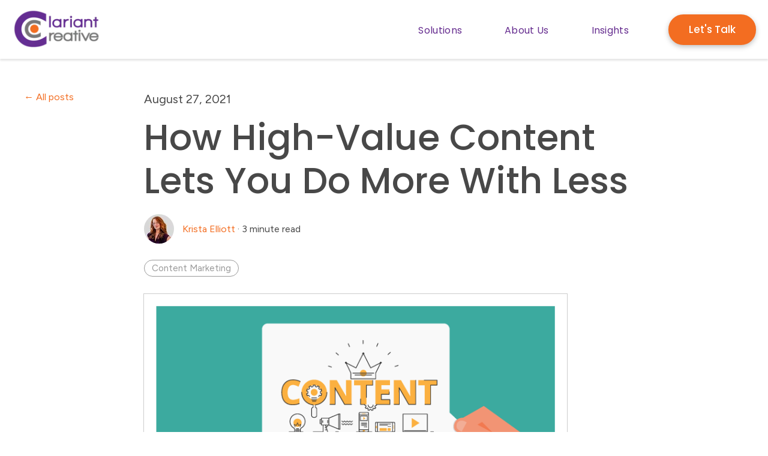

--- FILE ---
content_type: text/html; charset=UTF-8
request_url: https://www.clariantcreative.com/blog/how-high-value-content-lets-you-do-more-with-less
body_size: 13843
content:
<!doctype html><html lang="en-us"><head>
    <meta charset="utf-8">
    
      <title>How High-Value Content Lets You Do More With Less</title>
    
    
      <link rel="shortcut icon" href="https://www.clariantcreative.com/hubfs/social-icons/cc-favicon-260.png">
    
    <meta name="description" content="Is most of your content a waste of time? It might be. Find out how to create impactful, high-value content that gets real results. ">
    
    
    
      
    
    
    
    
<meta name="viewport" content="width=device-width, initial-scale=1">

    <script src="/hs/hsstatic/jquery-libs/static-1.1/jquery/jquery-1.7.1.js"></script>
<script>hsjQuery = window['jQuery'];</script>
    <meta property="og:description" content="Is most of your content a waste of time? It might be. Find out how to create impactful, high-value content that gets real results. ">
    <meta property="og:title" content="How High-Value Content Lets You Do More With Less">
    <meta name="twitter:description" content="Is most of your content a waste of time? It might be. Find out how to create impactful, high-value content that gets real results. ">
    <meta name="twitter:title" content="How High-Value Content Lets You Do More With Less">

    

    
    <style>
a.cta_button{-moz-box-sizing:content-box !important;-webkit-box-sizing:content-box !important;box-sizing:content-box !important;vertical-align:middle}.hs-breadcrumb-menu{list-style-type:none;margin:0px 0px 0px 0px;padding:0px 0px 0px 0px}.hs-breadcrumb-menu-item{float:left;padding:10px 0px 10px 10px}.hs-breadcrumb-menu-divider:before{content:'›';padding-left:10px}.hs-featured-image-link{border:0}.hs-featured-image{float:right;margin:0 0 20px 20px;max-width:50%}@media (max-width: 568px){.hs-featured-image{float:none;margin:0;width:100%;max-width:100%}}.hs-screen-reader-text{clip:rect(1px, 1px, 1px, 1px);height:1px;overflow:hidden;position:absolute !important;width:1px}
</style>

<link rel="stylesheet" href="https://www.clariantcreative.com/hubfs/hub_generated/template_assets/1/154035263804/1765477063426/template_main.min.css">
<link rel="stylesheet" href="https://www.clariantcreative.com/hubfs/hub_generated/template_assets/1/154035263802/1765477060255/template_blog-post.min.css">
<link rel="stylesheet" href="https://www.clariantcreative.com/hubfs/hub_generated/template_assets/1/154036799281/1765830916993/template_theme-overrides.css">
<link rel="stylesheet" href="https://www.clariantcreative.com/hubfs/hub_generated/template_assets/1/154029660027/1765477058575/template_child.min.css">
<link rel="stylesheet" href="https://www.clariantcreative.com/hubfs/hub_generated/module_assets/1/154216092221/1743644145230/module_website-header.min.css">
<link rel="stylesheet" href="https://www.clariantcreative.com/hubfs/hub_generated/module_assets/1/154067283225/1742676847368/module_social-sharing.min.css">
<link rel="stylesheet" href="https://www.clariantcreative.com/hubfs/hub_generated/module_assets/1/187766857996/1742913341575/module_Toggle_Blog_Subscribe_-_CCA.min.css">
<link rel="stylesheet" href="https://www.clariantcreative.com/hubfs/hub_generated/module_assets/1/154035241765/1742176832781/module_social-follow.min.css">
<style>
  @font-face {
    font-family: "Figtree";
    font-weight: 400;
    font-style: normal;
    font-display: swap;
    src: url("/_hcms/googlefonts/Figtree/regular.woff2") format("woff2"), url("/_hcms/googlefonts/Figtree/regular.woff") format("woff");
  }
  @font-face {
    font-family: "Figtree";
    font-weight: 700;
    font-style: normal;
    font-display: swap;
    src: url("/_hcms/googlefonts/Figtree/700.woff2") format("woff2"), url("/_hcms/googlefonts/Figtree/700.woff") format("woff");
  }
  @font-face {
    font-family: "Poppins";
    font-weight: 500;
    font-style: normal;
    font-display: swap;
    src: url("/_hcms/googlefonts/Poppins/500.woff2") format("woff2"), url("/_hcms/googlefonts/Poppins/500.woff") format("woff");
  }
  @font-face {
    font-family: "Poppins";
    font-weight: 400;
    font-style: normal;
    font-display: swap;
    src: url("/_hcms/googlefonts/Poppins/regular.woff2") format("woff2"), url("/_hcms/googlefonts/Poppins/regular.woff") format("woff");
  }
  @font-face {
    font-family: "Poppins";
    font-weight: 700;
    font-style: normal;
    font-display: swap;
    src: url("/_hcms/googlefonts/Poppins/700.woff2") format("woff2"), url("/_hcms/googlefonts/Poppins/700.woff") format("woff");
  }
  @font-face {
    font-family: "Montserrat";
    font-weight: 400;
    font-style: normal;
    font-display: swap;
    src: url("/_hcms/googlefonts/Montserrat/regular.woff2") format("woff2"), url("/_hcms/googlefonts/Montserrat/regular.woff") format("woff");
  }
  @font-face {
    font-family: "Montserrat";
    font-weight: 700;
    font-style: normal;
    font-display: swap;
    src: url("/_hcms/googlefonts/Montserrat/700.woff2") format("woff2"), url("/_hcms/googlefonts/Montserrat/700.woff") format("woff");
  }
</style>

<!-- Editor Styles -->
<style id="hs_editor_style" type="text/css">
#hs_cos_wrapper_footer-module-7  { display: block !important; padding-right: 30px !important }
#hs_cos_wrapper_footer-module-9  { display: block !important; padding-top: 10px !important }
.header-row-0-force-full-width-section > .row-fluid {
  max-width: none !important;
}
.footer-row-0-max-width-section-centering > .row-fluid {
  max-width: 1240px !important;
  margin-left: auto !important;
  margin-right: auto !important;
}
.footer-row-1-max-width-section-centering > .row-fluid {
  max-width: 1200px !important;
  margin-left: auto !important;
  margin-right: auto !important;
}
/* HubSpot Styles (default) */
.header-row-0-padding {
  padding-top: 0px !important;
  padding-bottom: 0px !important;
  padding-left: 0px !important;
  padding-right: 0px !important;
}
.footer-row-0-padding {
  padding-top: 80px !important;
  padding-bottom: 20px !important;
  padding-left: 20px !important;
  padding-right: 20px !important;
}
.footer-row-1-padding {
  padding-top: 20px !important;
  padding-bottom: 0px !important;
}
.footer-column-8-margin {
  margin-bottom: 20px !important;
}
.footer-column-8-padding {
  padding-left: 20px !important;
  padding-right: 20px !important;
}
.footer-column-6-margin {
  margin-bottom: 20px !important;
}
.footer-column-2-margin {
  margin-bottom: 20px !important;
}
.footer-column-2-padding {
  padding-left: 0px !important;
  padding-right: 0px !important;
}
/* HubSpot Styles (mobile) */
@media (max-width: 767px) {
  .footer-row-0-padding {
    padding-top: 60px !important;
  }
  .footer-column-2-padding {
    padding-left: 20px !important;
    padding-right: 20px !important;
  }
}
</style>
    <script type="application/ld+json">
{
  "mainEntityOfPage" : {
    "@type" : "WebPage",
    "@id" : "https://www.clariantcreative.com/blog/how-high-value-content-lets-you-do-more-with-less"
  },
  "author" : {
    "name" : "Krista Elliott",
    "url" : "https://www.clariantcreative.com/blog/author/krista-elliott",
    "@type" : "Person"
  },
  "headline" : "How High-Value Content Lets You Do More With Less",
  "datePublished" : "2018-01-19T15:00:00.000Z",
  "dateModified" : "2021-08-27T15:10:10.645Z",
  "publisher" : {
    "name" : "Clariant Creative Agency",
    "logo" : {
      "url" : "http://cdn2.hubspot.net/hubfs/1853581/logos/Clariant-Creative-Logo-horizontal-high-res.png",
      "@type" : "ImageObject"
    },
    "@type" : "Organization"
  },
  "@context" : "https://schema.org",
  "@type" : "BlogPosting",
  "image" : [ "https://cdn2.hubspot.net/hubfs/1853581/blog-images-2018/high-value-content.png" ]
}
</script>


    
<!--  Added by GoogleAnalytics4 integration -->
<script>
var _hsp = window._hsp = window._hsp || [];
window.dataLayer = window.dataLayer || [];
function gtag(){dataLayer.push(arguments);}

var useGoogleConsentModeV2 = true;
var waitForUpdateMillis = 1000;


if (!window._hsGoogleConsentRunOnce) {
  window._hsGoogleConsentRunOnce = true;

  gtag('consent', 'default', {
    'ad_storage': 'denied',
    'analytics_storage': 'denied',
    'ad_user_data': 'denied',
    'ad_personalization': 'denied',
    'wait_for_update': waitForUpdateMillis
  });

  if (useGoogleConsentModeV2) {
    _hsp.push(['useGoogleConsentModeV2'])
  } else {
    _hsp.push(['addPrivacyConsentListener', function(consent){
      var hasAnalyticsConsent = consent && (consent.allowed || (consent.categories && consent.categories.analytics));
      var hasAdsConsent = consent && (consent.allowed || (consent.categories && consent.categories.advertisement));

      gtag('consent', 'update', {
        'ad_storage': hasAdsConsent ? 'granted' : 'denied',
        'analytics_storage': hasAnalyticsConsent ? 'granted' : 'denied',
        'ad_user_data': hasAdsConsent ? 'granted' : 'denied',
        'ad_personalization': hasAdsConsent ? 'granted' : 'denied'
      });
    }]);
  }
}

gtag('js', new Date());
gtag('set', 'developer_id.dZTQ1Zm', true);
gtag('config', 'G-313335936');
</script>
<script async src="https://www.googletagmanager.com/gtag/js?id=G-313335936"></script>

<!-- /Added by GoogleAnalytics4 integration -->

<!--  Added by GoogleTagManager integration -->
<script>
var _hsp = window._hsp = window._hsp || [];
window.dataLayer = window.dataLayer || [];
function gtag(){dataLayer.push(arguments);}

var useGoogleConsentModeV2 = true;
var waitForUpdateMillis = 1000;



var hsLoadGtm = function loadGtm() {
    if(window._hsGtmLoadOnce) {
      return;
    }

    if (useGoogleConsentModeV2) {

      gtag('set','developer_id.dZTQ1Zm',true);

      gtag('consent', 'default', {
      'ad_storage': 'denied',
      'analytics_storage': 'denied',
      'ad_user_data': 'denied',
      'ad_personalization': 'denied',
      'wait_for_update': waitForUpdateMillis
      });

      _hsp.push(['useGoogleConsentModeV2'])
    }

    (function(w,d,s,l,i){w[l]=w[l]||[];w[l].push({'gtm.start':
    new Date().getTime(),event:'gtm.js'});var f=d.getElementsByTagName(s)[0],
    j=d.createElement(s),dl=l!='dataLayer'?'&l='+l:'';j.async=true;j.src=
    'https://www.googletagmanager.com/gtm.js?id='+i+dl;f.parentNode.insertBefore(j,f);
    })(window,document,'script','dataLayer','GTM-NM33DTTM');

    window._hsGtmLoadOnce = true;
};

_hsp.push(['addPrivacyConsentListener', function(consent){
  if(consent.allowed || (consent.categories && consent.categories.analytics)){
    hsLoadGtm();
  }
}]);

</script>

<!-- /Added by GoogleTagManager integration -->


<script async src="https://use.fontawesome.com/feca3b1f9f.js"></script> 
<link rel="stylesheet" href="https://use.fontawesome.com/releases/v5.0.13/css/all.css" integrity="sha384-DNOHZ68U8hZfKXOrtjWvjxusGo9WQnrNx2sqG0tfsghAvtVlRW3tvkXWZh58N9jp" crossorigin="anonymous">






<link rel="amphtml" href="https://www.clariantcreative.com/blog/how-high-value-content-lets-you-do-more-with-less?hs_amp=true">

<meta property="og:image" content="https://www.clariantcreative.com/hubfs/blog-images-2018/high-value-content.png">
<meta property="og:image:width" content="701">
<meta property="og:image:height" content="313">
<meta property="og:image:alt" content="How High-Value Content Lets You Do More With Less">
<meta name="twitter:image" content="https://www.clariantcreative.com/hubfs/blog-images-2018/high-value-content.png">
<meta name="twitter:image:alt" content="How High-Value Content Lets You Do More With Less">

<meta property="og:url" content="https://www.clariantcreative.com/blog/how-high-value-content-lets-you-do-more-with-less">
<meta name="twitter:card" content="summary_large_image">

<link rel="canonical" href="https://www.clariantcreative.com/blog/how-high-value-content-lets-you-do-more-with-less">

<meta property="og:type" content="article">
<link rel="alternate" type="application/rss+xml" href="https://www.clariantcreative.com/blog/rss.xml">
<meta name="twitter:domain" content="www.clariantcreative.com">
<meta name="twitter:site" content="@ClarCreative">
<script src="//platform.linkedin.com/in.js" type="text/javascript">
    lang: en_US
</script>

<meta http-equiv="content-language" content="en-us">







        
    <script type="application/ld+json">
      {
        "@context" : "http://schema.org",
        "@type" : "Article",
        "headline" : "How High-Value Content Lets You Do More With Less",
        "image": "https://cdn2.hubspot.net/hubfs/1853581/blog-images-2018/high-value-content.png",
        "author": {
          "@type": "Person",
          "name": ["Krista Elliott"]
        },
        "publisher": {
          "@type": "Organization",
          "name": "Clariant Creative Agency",
          "logo": {
            "@type": "ImageObject",
            "url": "http://cdn2.hubspot.net/hubfs/1853581/logos/Clariant-Creative-Logo-horizontal-high-res.png"
          }
        },
        "description": "Is most of your content a waste of time? It might be. Find out how to create impactful, high-value content that gets real results. ",  
        "datePublished": "2018-01-19T15:00:00+0000", 
        "url" : "https://www.clariantcreative.com/blog/how-high-value-content-lets-you-do-more-with-less"
      }
    </script>    
  <meta name="generator" content="HubSpot"></head>
  <body>
<!--  Added by GoogleTagManager integration -->
<noscript><iframe src="https://www.googletagmanager.com/ns.html?id=GTM-NM33DTTM" height="0" width="0" style="display:none;visibility:hidden"></iframe></noscript>

<!-- /Added by GoogleTagManager integration -->

    <div class="body-wrapper   hs-content-id-5498682166 hs-blog-post hs-blog-id-3601697904">
      
        <div data-global-resource-path="CCA 2024-Designly Child/templates/partials/header.html"><header class="header">

  

  <a href="#main-content" class="header__skip">Skip to content</a>

  <div class="container-fluid">
<div class="row-fluid-wrapper">
<div class="row-fluid">
<div class="span12 widget-span widget-type-cell " style="" data-widget-type="cell" data-x="0" data-w="12">

<div class="row-fluid-wrapper row-depth-1 row-number-1 dnd-section header-row-0-padding header-row-0-force-full-width-section">
<div class="row-fluid ">
<div class="span12 widget-span widget-type-custom_widget dnd-module" style="" data-widget-type="custom_widget" data-x="0" data-w="12">
<div id="hs_cos_wrapper_header-module-1" class="hs_cos_wrapper hs_cos_wrapper_widget hs_cos_wrapper_type_module" style="" data-hs-cos-general-type="widget" data-hs-cos-type="module">































<style>
#hs_cos_wrapper_header-module-1 .header__top { background-color:rgba(255,255,255,1.0); }

#hs_cos_wrapper_header-module-1 .header__language-switcher-current-label>span {}

#hs_cos_wrapper_header-module-1 .header__language-switcher:hover .header__language-switcher-current-label>span,
#hs_cos_wrapper_header-module-1 .header__language-switcher:focus .header__language-switcher-current-label>span {}

#hs_cos_wrapper_header-module-1 .header__language-switcher .lang_list_class li { background-color:rgba(255,255,255,1.0); }

#hs_cos_wrapper_header-module-1 .header__language-switcher .lang_list_class a:hover,
#hs_cos_wrapper_header-module-1 .header__language-switcher .lang_list_class a:focus { background-color:rgba(255,255,255,1.0); }

#hs_cos_wrapper_header-module-1 .header__language-switcher .lang_list_class a:active {}

#hs_cos_wrapper_header-module-1 .header__menu-link {}

#hs_cos_wrapper_header-module-1 .header__menu-item--depth-1>.header__menu-link:hover,
#hs_cos_wrapper_header-module-1 .header__menu-item--depth-1>.header__menu-link:focus {}

#hs_cos_wrapper_header-module-1 .header__menu-item--depth-1>.header__menu-link:active {}

#hs_cos_wrapper_header-module-1 .header__menu-item--depth-1>.header__menu-link--active-link {}

#hs_cos_wrapper_header-module-1 .header__menu-submenu { background-color:rgba(101,44,143,1.0); }

#hs_cos_wrapper_header-module-1 .header__menu-submenu .header__menu-link:hover,
#hs_cos_wrapper_header-module-1 .header__menu-submenu .header__menu-link:focus {
  background-color:rgba(66,25,103,1.0);
  color:#FFFFFF;
}

#hs_cos_wrapper_header-module-1 .header__menu-submenu .header__menu-link { color:#FFFFFF; }

#hs_cos_wrapper_header-module-1 .header__menu-child-toggle svg { fill:#FFFFFF; }

#hs_cos_wrapper_header-module-1 .button {}

#hs_cos_wrapper_header-module-1 .button:hover,
#hs_cos_wrapper_header-module-1 .button:focus {}

#hs_cos_wrapper_header-module-1 .button:active {}

</style>








  <div class="header__container header__container--left">

    
    <div class="header__bottom">
      <div class="header__wrapper header__wrapper--bottom">
        <div class="header__logo-col">
          

  
    
  

  <div class="header__logo">

    
      <a class="header__logo-link" href="https://www.clariantcreative.com/">
    

      

      

        <img class="header__logo-image" src="https://www.clariantcreative.com/hs-fs/hubfs/logos/Clariant-Creative-Logo-horizontal-high-res.png?width=167&amp;height=70&amp;name=Clariant-Creative-Logo-horizontal-high-res.png" loading="eager" alt="Clariant Creative Agency, LLC" height="70" width="167" srcset="https://www.clariantcreative.com/hs-fs/hubfs/logos/Clariant-Creative-Logo-horizontal-high-res.png?width=84&amp;height=35&amp;name=Clariant-Creative-Logo-horizontal-high-res.png 84w, https://www.clariantcreative.com/hs-fs/hubfs/logos/Clariant-Creative-Logo-horizontal-high-res.png?width=167&amp;height=70&amp;name=Clariant-Creative-Logo-horizontal-high-res.png 167w, https://www.clariantcreative.com/hs-fs/hubfs/logos/Clariant-Creative-Logo-horizontal-high-res.png?width=251&amp;height=105&amp;name=Clariant-Creative-Logo-horizontal-high-res.png 251w, https://www.clariantcreative.com/hs-fs/hubfs/logos/Clariant-Creative-Logo-horizontal-high-res.png?width=334&amp;height=140&amp;name=Clariant-Creative-Logo-horizontal-high-res.png 334w, https://www.clariantcreative.com/hs-fs/hubfs/logos/Clariant-Creative-Logo-horizontal-high-res.png?width=418&amp;height=175&amp;name=Clariant-Creative-Logo-horizontal-high-res.png 418w, https://www.clariantcreative.com/hs-fs/hubfs/logos/Clariant-Creative-Logo-horizontal-high-res.png?width=501&amp;height=210&amp;name=Clariant-Creative-Logo-horizontal-high-res.png 501w" sizes="(max-width: 167px) 100vw, 167px">

      

      

    
      </a>
    

  </div>


        </div>
        <div class="header__menu-col">
          

  <nav class="header__menu header__menu--desktop" aria-label="Desktop navigation">
    <ul class="header__menu-wrapper no-list">
      

  

  

  
    
    <li class="header__menu-item header__menu-item--depth-1 header__menu-item--has-submenu hs-skip-lang-url-rewrite">
      <a class="header__menu-link header__menu-link--toggle " href="" aria-haspopup="true" aria-expanded="false">Solutions</a>
      
        
          <button class="header__menu-child-toggle no-button" aria-expanded="false">
            <span class="show-for-sr">Show submenu for Solutions</span>
              <svg version="1.0" xmlns="http://www.w3.org/2000/svg" viewbox="0 0 448 512" aria-hidden="true"><g id="chevron-down1_layer"><path d="M207.029 381.476L12.686 187.132c-9.373-9.373-9.373-24.569 0-33.941l22.667-22.667c9.357-9.357 24.522-9.375 33.901-.04L224 284.505l154.745-154.021c9.379-9.335 24.544-9.317 33.901.04l22.667 22.667c9.373 9.373 9.373 24.569 0 33.941L240.971 381.476c-9.373 9.372-24.569 9.372-33.942 0z" /></g></svg>
          </button>
          <ul class="header__menu-submenu header__menu-submenu--level-2 no-list">
            
            
              
    <li class="header__menu-item header__menu-item--depth-2  hs-skip-lang-url-rewrite">
      <a class="header__menu-link  " href="https://www.clariantcreative.com/digital-marketing-services">Marketing</a>
      
    </li>
  
            
              
    <li class="header__menu-item header__menu-item--depth-2  hs-skip-lang-url-rewrite">
      <a class="header__menu-link  " href="https://www.clariantcreative.com/sales-enablement-services">Sales</a>
      
    </li>
  
            
              
    <li class="header__menu-item header__menu-item--depth-2  hs-skip-lang-url-rewrite">
      <a class="header__menu-link  " href="https://www.clariantcreative.com/customer-marketing-services">Service</a>
      
    </li>
  
            
              
    <li class="header__menu-item header__menu-item--depth-2  hs-skip-lang-url-rewrite">
      <a class="header__menu-link  " href="https://www.clariantcreative.com/lead-generation-website-design-development">Websites</a>
      
    </li>
  
            
              
    <li class="header__menu-item header__menu-item--depth-2  hs-skip-lang-url-rewrite">
      <a class="header__menu-link  " href="https://www.clariantcreative.com/hubspot-management-solutions">HubSpot</a>
      
    </li>
  
            
          </ul>
        
      
    </li>
  
  
    
    <li class="header__menu-item header__menu-item--depth-1 header__menu-item--has-submenu hs-skip-lang-url-rewrite">
      <a class="header__menu-link header__menu-link--toggle " href="" aria-haspopup="true" aria-expanded="false">About Us</a>
      
        
          <button class="header__menu-child-toggle no-button" aria-expanded="false">
            <span class="show-for-sr">Show submenu for About Us</span>
              <svg version="1.0" xmlns="http://www.w3.org/2000/svg" viewbox="0 0 448 512" aria-hidden="true"><g id="chevron-down1_layer"><path d="M207.029 381.476L12.686 187.132c-9.373-9.373-9.373-24.569 0-33.941l22.667-22.667c9.357-9.357 24.522-9.375 33.901-.04L224 284.505l154.745-154.021c9.379-9.335 24.544-9.317 33.901.04l22.667 22.667c9.373 9.373 9.373 24.569 0 33.941L240.971 381.476c-9.373 9.372-24.569 9.372-33.942 0z" /></g></svg>
          </button>
          <ul class="header__menu-submenu header__menu-submenu--level-2 no-list">
            
            
              
    <li class="header__menu-item header__menu-item--depth-2  hs-skip-lang-url-rewrite">
      <a class="header__menu-link  " href="https://www.clariantcreative.com/what-to-expect">What to Expect</a>
      
    </li>
  
            
              
    <li class="header__menu-item header__menu-item--depth-2  hs-skip-lang-url-rewrite">
      <a class="header__menu-link  " href="https://www.clariantcreative.com/meet-the-team">Meet the Team</a>
      
    </li>
  
            
              
    <li class="header__menu-item header__menu-item--depth-2  hs-skip-lang-url-rewrite">
      <a class="header__menu-link  " href="https://www.clariantcreative.com/inbound-marketing-careers">Join the Team</a>
      
    </li>
  
            
          </ul>
        
      
    </li>
  
  
    
    <li class="header__menu-item header__menu-item--depth-1 header__menu-item--has-submenu hs-skip-lang-url-rewrite">
      <a class="header__menu-link header__menu-link--toggle " href="" aria-haspopup="true" aria-expanded="false">Insights</a>
      
        
          <button class="header__menu-child-toggle no-button" aria-expanded="false">
            <span class="show-for-sr">Show submenu for Insights</span>
              <svg version="1.0" xmlns="http://www.w3.org/2000/svg" viewbox="0 0 448 512" aria-hidden="true"><g id="chevron-down1_layer"><path d="M207.029 381.476L12.686 187.132c-9.373-9.373-9.373-24.569 0-33.941l22.667-22.667c9.357-9.357 24.522-9.375 33.901-.04L224 284.505l154.745-154.021c9.379-9.335 24.544-9.317 33.901.04l22.667 22.667c9.373 9.373 9.373 24.569 0 33.941L240.971 381.476c-9.373 9.372-24.569 9.372-33.942 0z" /></g></svg>
          </button>
          <ul class="header__menu-submenu header__menu-submenu--level-2 no-list">
            
            
              
    <li class="header__menu-item header__menu-item--depth-2  hs-skip-lang-url-rewrite">
      <a class="header__menu-link  " href="https://www.clariantcreative.com/inbound-marketing-success-stories">Success Stories</a>
      
    </li>
  
            
              
    <li class="header__menu-item header__menu-item--depth-2  hs-skip-lang-url-rewrite">
      <a class="header__menu-link  " href="https://www.clariantcreative.com/inbound-marketing-resources">Resources</a>
      
    </li>
  
            
              
    <li class="header__menu-item header__menu-item--depth-2  hs-skip-lang-url-rewrite">
      <a class="header__menu-link  " href="https://www.clariantcreative.com/blog">Blog</a>
      
    </li>
  
            
          </ul>
        
      
    </li>
  
  


    </ul>
  </nav>


          

  <div class="header__menu-container header__menu-container--mobile">
    <button class="header__menu-toggle header__menu-toggle--open header__menu-toggle--show no-button">
      <span class="show-for-sr">Open main navigation</span>
      <svg version="1.0" xmlns="http://www.w3.org/2000/svg" viewbox="0 0 448 512" width="24" aria-hidden="true"><g id="bars1_layer"><path d="M16 132h416c8.837 0 16-7.163 16-16V76c0-8.837-7.163-16-16-16H16C7.163 60 0 67.163 0 76v40c0 8.837 7.163 16 16 16zm0 160h416c8.837 0 16-7.163 16-16v-40c0-8.837-7.163-16-16-16H16c-8.837 0-16 7.163-16 16v40c0 8.837 7.163 16 16 16zm0 160h416c8.837 0 16-7.163 16-16v-40c0-8.837-7.163-16-16-16H16c-8.837 0-16 7.163-16 16v40c0 8.837 7.163 16 16 16z" /></g></svg>
    </button>
    <button class="header__menu-toggle header__menu-toggle--close no-button">
      <span class="show-for-sr">Close main navigation</span>
      <svg version="1.0" xmlns="http://www.w3.org/2000/svg" viewbox="0 0 384 512" width="24" aria-hidden="true"><g id="times2_layer"><path d="M323.1 441l53.9-53.9c9.4-9.4 9.4-24.5 0-33.9L279.8 256l97.2-97.2c9.4-9.4 9.4-24.5 0-33.9L323.1 71c-9.4-9.4-24.5-9.4-33.9 0L192 168.2 94.8 71c-9.4-9.4-24.5-9.4-33.9 0L7 124.9c-9.4 9.4-9.4 24.5 0 33.9l97.2 97.2L7 353.2c-9.4 9.4-9.4 24.5 0 33.9L60.9 441c9.4 9.4 24.5 9.4 33.9 0l97.2-97.2 97.2 97.2c9.3 9.3 24.5 9.3 33.9 0z" /></g></svg>
    </button>
    <nav class="header__menu header__menu--mobile" aria-label="Mobile navigation">
      <ul class="header__menu-wrapper no-list">
        

  

  

  
    
    <li class="header__menu-item header__menu-item--depth-1 header__menu-item--has-submenu hs-skip-lang-url-rewrite">
      <a class="header__menu-link header__menu-link--toggle " href="" aria-haspopup="true" aria-expanded="false">Solutions</a>
      
        
          <button class="header__menu-child-toggle no-button" aria-expanded="false">
            <span class="show-for-sr">Show submenu for Solutions</span>
              <svg version="1.0" xmlns="http://www.w3.org/2000/svg" viewbox="0 0 448 512" aria-hidden="true"><g id="chevron-down3_layer"><path d="M207.029 381.476L12.686 187.132c-9.373-9.373-9.373-24.569 0-33.941l22.667-22.667c9.357-9.357 24.522-9.375 33.901-.04L224 284.505l154.745-154.021c9.379-9.335 24.544-9.317 33.901.04l22.667 22.667c9.373 9.373 9.373 24.569 0 33.941L240.971 381.476c-9.373 9.372-24.569 9.372-33.942 0z" /></g></svg>
          </button>
          <ul class="header__menu-submenu header__menu-submenu--level-2 no-list">
            
            
              
    <li class="header__menu-item header__menu-item--depth-2  hs-skip-lang-url-rewrite">
      <a class="header__menu-link  " href="https://www.clariantcreative.com/digital-marketing-services">Marketing</a>
      
    </li>
  
            
              
    <li class="header__menu-item header__menu-item--depth-2  hs-skip-lang-url-rewrite">
      <a class="header__menu-link  " href="https://www.clariantcreative.com/sales-enablement-services">Sales</a>
      
    </li>
  
            
              
    <li class="header__menu-item header__menu-item--depth-2  hs-skip-lang-url-rewrite">
      <a class="header__menu-link  " href="https://www.clariantcreative.com/customer-marketing-services">Service</a>
      
    </li>
  
            
              
    <li class="header__menu-item header__menu-item--depth-2  hs-skip-lang-url-rewrite">
      <a class="header__menu-link  " href="https://www.clariantcreative.com/lead-generation-website-design-development">Websites</a>
      
    </li>
  
            
              
    <li class="header__menu-item header__menu-item--depth-2  hs-skip-lang-url-rewrite">
      <a class="header__menu-link  " href="https://www.clariantcreative.com/hubspot-management-solutions">HubSpot</a>
      
    </li>
  
            
          </ul>
        
      
    </li>
  
  
    
    <li class="header__menu-item header__menu-item--depth-1 header__menu-item--has-submenu hs-skip-lang-url-rewrite">
      <a class="header__menu-link header__menu-link--toggle " href="" aria-haspopup="true" aria-expanded="false">About Us</a>
      
        
          <button class="header__menu-child-toggle no-button" aria-expanded="false">
            <span class="show-for-sr">Show submenu for About Us</span>
              <svg version="1.0" xmlns="http://www.w3.org/2000/svg" viewbox="0 0 448 512" aria-hidden="true"><g id="chevron-down4_layer"><path d="M207.029 381.476L12.686 187.132c-9.373-9.373-9.373-24.569 0-33.941l22.667-22.667c9.357-9.357 24.522-9.375 33.901-.04L224 284.505l154.745-154.021c9.379-9.335 24.544-9.317 33.901.04l22.667 22.667c9.373 9.373 9.373 24.569 0 33.941L240.971 381.476c-9.373 9.372-24.569 9.372-33.942 0z" /></g></svg>
          </button>
          <ul class="header__menu-submenu header__menu-submenu--level-2 no-list">
            
            
              
    <li class="header__menu-item header__menu-item--depth-2  hs-skip-lang-url-rewrite">
      <a class="header__menu-link  " href="https://www.clariantcreative.com/what-to-expect">What to Expect</a>
      
    </li>
  
            
              
    <li class="header__menu-item header__menu-item--depth-2  hs-skip-lang-url-rewrite">
      <a class="header__menu-link  " href="https://www.clariantcreative.com/meet-the-team">Meet the Team</a>
      
    </li>
  
            
              
    <li class="header__menu-item header__menu-item--depth-2  hs-skip-lang-url-rewrite">
      <a class="header__menu-link  " href="https://www.clariantcreative.com/inbound-marketing-careers">Join the Team</a>
      
    </li>
  
            
          </ul>
        
      
    </li>
  
  
    
    <li class="header__menu-item header__menu-item--depth-1 header__menu-item--has-submenu hs-skip-lang-url-rewrite">
      <a class="header__menu-link header__menu-link--toggle " href="" aria-haspopup="true" aria-expanded="false">Insights</a>
      
        
          <button class="header__menu-child-toggle no-button" aria-expanded="false">
            <span class="show-for-sr">Show submenu for Insights</span>
              <svg version="1.0" xmlns="http://www.w3.org/2000/svg" viewbox="0 0 448 512" aria-hidden="true"><g id="chevron-down5_layer"><path d="M207.029 381.476L12.686 187.132c-9.373-9.373-9.373-24.569 0-33.941l22.667-22.667c9.357-9.357 24.522-9.375 33.901-.04L224 284.505l154.745-154.021c9.379-9.335 24.544-9.317 33.901.04l22.667 22.667c9.373 9.373 9.373 24.569 0 33.941L240.971 381.476c-9.373 9.372-24.569 9.372-33.942 0z" /></g></svg>
          </button>
          <ul class="header__menu-submenu header__menu-submenu--level-2 no-list">
            
            
              
    <li class="header__menu-item header__menu-item--depth-2  hs-skip-lang-url-rewrite">
      <a class="header__menu-link  " href="https://www.clariantcreative.com/inbound-marketing-success-stories">Success Stories</a>
      
    </li>
  
            
              
    <li class="header__menu-item header__menu-item--depth-2  hs-skip-lang-url-rewrite">
      <a class="header__menu-link  " href="https://www.clariantcreative.com/inbound-marketing-resources">Resources</a>
      
    </li>
  
            
              
    <li class="header__menu-item header__menu-item--depth-2  hs-skip-lang-url-rewrite">
      <a class="header__menu-link  " href="https://www.clariantcreative.com/blog">Blog</a>
      
    </li>
  
            
          </ul>
        
      
    </li>
  
  


        
        
          <li class="header__menu-item header__menu-item--button header__menu-item--depth-1 hs-skip-lang-url-rewrite">

  

  

  

  

  
  
  
  
  

  <a href="https://www.clariantcreative.com/contact-clariant-creative-agency" class="header__button button   ">

    
    Let's Talk

  </a>

</li>
        
      </ul>
    </nav>
  </div>


        </div>
        
          <div class="header__button-col hidden-phone">
            

  

  

  

  

  
  
  
  
  

  <a href="https://www.clariantcreative.com/contact-clariant-creative-agency" class="header__button button   ">

    
    Let's Talk

  </a>


          </div>
        
      </div>
    </div>

  </div>



</div>

</div><!--end widget-span -->
</div><!--end row-->
</div><!--end row-wrapper -->

</div><!--end widget-span -->
</div>
</div>
</div>

</header></div>
      

      
      <main id="main-content">
        



<div class="content-wrapper">

  

  <div class="blog-post__column-wrapper">

    <div class="blog-post__left-sidebar">
      <a class="btn__back-to-posts" href="https://www.clariantcreative.com/blog/all">
        All posts
      </a>     
    </div>
  
    <div class="blog-post-section">
      <article class="blog-post">
        <time datetime="2018-01-19 15:00:00" class="blog-post__timestamp">
          August 27, 2021
        </time>
        <h1 class="blog-post__headline"><span id="hs_cos_wrapper_name" class="hs_cos_wrapper hs_cos_wrapper_meta_field hs_cos_wrapper_type_text" style="" data-hs-cos-general-type="meta_field" data-hs-cos-type="text">How High-Value Content Lets You Do More With Less</span></h1>
        <div class="blog-post__meta">
          <div class="blog-post__author">
            
              <img class="blog-post__author-image" src="https://www.clariantcreative.com/hs-fs/hubfs/Employee-photos/Krista-Elliott-2025.jpg?width=50&amp;name=Krista-Elliott-2025.jpg" width="50" loading="eager" alt="Picture of Krista Elliott" srcset="https://www.clariantcreative.com/hs-fs/hubfs/Employee-photos/Krista-Elliott-2025.jpg?width=25&amp;name=Krista-Elliott-2025.jpg 25w, https://www.clariantcreative.com/hs-fs/hubfs/Employee-photos/Krista-Elliott-2025.jpg?width=50&amp;name=Krista-Elliott-2025.jpg 50w, https://www.clariantcreative.com/hs-fs/hubfs/Employee-photos/Krista-Elliott-2025.jpg?width=75&amp;name=Krista-Elliott-2025.jpg 75w, https://www.clariantcreative.com/hs-fs/hubfs/Employee-photos/Krista-Elliott-2025.jpg?width=100&amp;name=Krista-Elliott-2025.jpg 100w, https://www.clariantcreative.com/hs-fs/hubfs/Employee-photos/Krista-Elliott-2025.jpg?width=125&amp;name=Krista-Elliott-2025.jpg 125w, https://www.clariantcreative.com/hs-fs/hubfs/Employee-photos/Krista-Elliott-2025.jpg?width=150&amp;name=Krista-Elliott-2025.jpg 150w" sizes="(max-width: 50px) 100vw, 50px">
            
            <span class="blog-post__author-name">
              
              <a href="https://www.clariantcreative.com/blog/author/krista-elliott">Krista Elliott</a>
            </span>
            <span>&nbsp;·&nbsp;</span>            
            <span class="reading-minutes">
              
              
              
              

              
                3 minute read
              
            </span>          
          </div>        
        </div>
             
                <p id="hubspot-topic_data">
                  
                  <a class="topic-link-btn" href="https://www.clariantcreative.com/blog/topic/content-marketing">Content Marketing</a>
                  
                </p>
         
        <div class="blog-post__body">
          <span id="hs_cos_wrapper_post_body" class="hs_cos_wrapper hs_cos_wrapper_meta_field hs_cos_wrapper_type_rich_text" style="" data-hs-cos-general-type="meta_field" data-hs-cos-type="rich_text"><p><img src="https://www.clariantcreative.com/hs-fs/hubfs/blog-images-2018/high-value-content.png?width=705&amp;name=high-value-content.png" alt="How High-Value Content Lets You Do More With Less" width="705" title="How High-Value Content Lets You Do More With Less" caption="false" data-constrained="true" style="width: 705px;" class="ImageBorderGray" srcset="https://www.clariantcreative.com/hs-fs/hubfs/blog-images-2018/high-value-content.png?width=353&amp;name=high-value-content.png 353w, https://www.clariantcreative.com/hs-fs/hubfs/blog-images-2018/high-value-content.png?width=705&amp;name=high-value-content.png 705w, https://www.clariantcreative.com/hs-fs/hubfs/blog-images-2018/high-value-content.png?width=1058&amp;name=high-value-content.png 1058w, https://www.clariantcreative.com/hs-fs/hubfs/blog-images-2018/high-value-content.png?width=1410&amp;name=high-value-content.png 1410w, https://www.clariantcreative.com/hs-fs/hubfs/blog-images-2018/high-value-content.png?width=1763&amp;name=high-value-content.png 1763w, https://www.clariantcreative.com/hs-fs/hubfs/blog-images-2018/high-value-content.png?width=2115&amp;name=high-value-content.png 2115w" sizes="(max-width: 705px) 100vw, 705px"></p>
<p>Content, content, content, content, content. These days, everybody and their dog is trying to boost their business by writing blog posts. And many businesses subscribe to the philosophy that the more content they churn out, the better their chances of being found by their ideal customer.</p>
<p>But with over <a href="http://www.marketingprofs.com/articles/2015/27698/2-million-blog-posts-are-written-every-day-heres-how-you-can-stand-out" target="_blank" rel="noopener">two million blogs</a> being written every day, is more content really better? Perhaps not. In the rush for quantity, some companies forget about <em>quality</em>.</p>
<p>Don’t let yours be one of them.</p>
<p><!--more--></p>
<h2 class="post-header">Jack of all trades, master of none</h2>
<p>From freelancers to agencies, there’s often a recurring pattern when it comes to content marketing success: starting off as a generalist with a shallow level of expertise and then developing a niche as knowledge and experience grow.</p>
<p>Unsurprisingly, this deeper level of expertise provides a higher level of value to prospects and customers. Instead of being somewhat knowledgeable on many topics, you become extremely knowledgeable about one particular topic. Then, the content you put out improves exponentially.</p>
<h2 class="post-header">Why less is more in content marketing</h2>
<p>Great content that’s <a href="/blog/creating-personas-interview-questions-to-get-you-started">promoted to the right audience</a> helps you drive more traffic to your website, generate more leads and achieve your overall business goals. Therefore, the typical response is to create more content. However, most of the content out there isn’t original, lacks deep knowledge or is completely irrelevant.</p>
<p>There’s no ideal frequency when it comes to how often to publish content on your website. It all depends on your audience and goals. But as it turns out, <a href="https://venturebeat.com/2016/09/27/content-marketing-is-up-by-300-but-only-5-of-it-matters/" target="_blank" rel="noopener">5% of branded content accounts for 90% of engagement.</a></p>
<p>Yes, you read that right. So, all those superficial, not-saying-a-whole-lot blogs that you’re cranking out? They’re a giant waste of your time.</p>
<p>Therefore, the key to creating winning content is to make it count by creating high-value content.</p>
<h2 class="post-header">How to create and distribute high-value content</h2>
<p>There are several steps to take when creating and distributing content that will create a major impact:</p>
<ul>
<li><strong>Know your s**t</strong>: I know. We’re all busy, and taking courses or reading up on new trends often falls by the wayside. But by carving out a few hours a week to deepen your mastery you’ll be able to share your new knowledge with readers, giving them information that will be of real value.<br><br></li>
<li><strong>Build a foundation:</strong> An hour of Googling isn’t going to cut it. For deep-dive content, you want to do deep-dive research. Conduct a study or a survey, or create test cases. Dig out information that isn’t already easy to find, and bring in research that others have done to solidify your statements.<br><br></li>
<li><strong>Package it up:</strong> Once you have a wealth of extensive, detailed information, it’s time to package it up. A good approach is to combine your research with your expert analysis to create a whitepaper, video course series or <a href="https://blog.hubspot.com/marketing/what-is-a-pillar-page" target="_blank" rel="noopener">pillar page</a>. This is the big, high-value content that actually moves the needle.<br><br></li>
<li><strong>Give it away:</strong> Think the job is over because the initial content piece is written? This isn’t Field of Dreams, and building it doesn’t mean they’ll come. Instead, take the time to be strategic about how you’ll distribute your content. You can do this by:</li>
</ul>
<blockquote>
<p><i class="fa fa-angle-double-right" aria-hidden="true"></i>&nbsp;Portioning out the findings of the report into separate pieces of content like blog posts, short videos, slide decks and infographics. Although small, these content pieces won’t be superficial. Instead, they’re solid, hefty chunks of knowledge you’re dropping onto your website, social media and email list.</p>
<p><i class="fa fa-angle-double-right" aria-hidden="true"></i>&nbsp;Making sure to link back to the initial content piece. You can even consider not gating this content. It’s a departure from traditional marketing wisdom, but by giving away your knowledge (and showing the enormous amount of work it took to get there), you’re providing major value to readers. As well, you’re reminding them you’re the experts on this subject and they really should hire you to handle this kind of thing.</p>
</blockquote>
<br><hr>
<h6 style="text-align: center;"><em><strong>Related Content:&nbsp;<a href="https://www.clariantcreative.com/blog/10-simple-ways-to-repurpose-content"><strong>10 Simple Ways to Repurpose Content on Multiple Platforms</strong></a></strong></em></h6>
<hr>
<p>&nbsp;</p>
<ul>
<li><strong>Keep it fresh:</strong> Because you’ll have less (but better) content, it’s important to keep the value high. Keep your cornerstone pieces of content (and their related content) updated, and make sure you let people know when you’ve updated it and what new knowledge they can expect. By doing this, readers will come to rely on you as the ultimate, up-to-date source on the subject.</li>
</ul>
<p>By focusing on a narrower subject, mastering it and then sharing that deep knowledge, you’ll focus on quality while still putting out a respectable quantity. And the result is high-impact, valuable content that gives your audience something that they’ll remember, learn from and want more of.</p>
<p><strong>All great content marketing starts with a documented strategy. In fact, only 32% of businesses that&nbsp;<em>don't&nbsp;</em>have a documented strategy feel their content marketing is effective. If you haven't yet formalized your own content strategy, fear not ... our <a href="/9-step-guide-to-a-complete-b2b-content-strategy" rel="noopener">Complete B2B Content Strategy Guide</a> provides guidance and lots of helpful tools to get you started!</strong></p>
<p style="text-align: center;"><!--HubSpot Call-to-Action Code --><span class="hs-cta-wrapper" id="hs-cta-wrapper-03a45d74-5417-435b-bb22-83ac1f5bec5b"><span class="hs-cta-node hs-cta-03a45d74-5417-435b-bb22-83ac1f5bec5b" id="hs-cta-03a45d74-5417-435b-bb22-83ac1f5bec5b"><!--[if lte IE 8]><div id="hs-cta-ie-element"></div><![endif]--><a href="https://cta-redirect.hubspot.com/cta/redirect/1853581/03a45d74-5417-435b-bb22-83ac1f5bec5b" target="_blank" rel="noopener"><img class="hs-cta-img" id="hs-cta-img-03a45d74-5417-435b-bb22-83ac1f5bec5b" style="border-width:0px;" src="https://no-cache.hubspot.com/cta/default/1853581/03a45d74-5417-435b-bb22-83ac1f5bec5b.png" alt="Build a Complete B2B Content Strategy: Read the Guide"></a></span><script charset="utf-8" src="/hs/cta/cta/current.js"></script><script type="text/javascript"> hbspt.cta._relativeUrls=true;hbspt.cta.load(1853581, '03a45d74-5417-435b-bb22-83ac1f5bec5b', {"useNewLoader":"true","region":"na1"}); </script></span><!-- end HubSpot Call-to-Action Code --></p></span>
        </div>     

        <div>
          <div id="hs_cos_wrapper_social_sharing" class="hs_cos_wrapper hs_cos_wrapper_widget hs_cos_wrapper_type_module" style="" data-hs-cos-general-type="widget" data-hs-cos-type="module">









<div class="social-sharing">

  
    <span class="social-sharing__share-text">Share: </span>
  

  

  

    

    
    
      
    

    

    <a class="social-sharing__link" href="https://www.facebook.com/share.php?u=https://www.clariantcreative.com/blog/how-high-value-content-lets-you-do-more-with-less" target="_blank" rel="noopener">
      <span class="  ">
        <span id="hs_cos_wrapper_social_sharing_" class="hs_cos_wrapper hs_cos_wrapper_widget hs_cos_wrapper_type_icon social-sharing__icon icon" style="" data-hs-cos-general-type="widget" data-hs-cos-type="icon"><svg version="1.0" xmlns="http://www.w3.org/2000/svg" viewbox="0 0 264 512" aria-labelledby="facebook-f1" role="img"><title id="facebook-f1">Share this post on Facebook</title><g id="facebook-f1_layer"><path d="M76.7 512V283H0v-91h76.7v-71.7C76.7 42.4 124.3 0 193.8 0c33.3 0 61.9 2.5 70.2 3.6V85h-48.2c-37.8 0-45.1 18-45.1 44.3V192H256l-11.7 91h-73.6v229" /></g></svg></span>
      </span>
    </a>

  

    

    
    
      
    

    

    <a class="social-sharing__link" href="https://www.linkedin.com/shareArticle?mini=true&amp;url=https://www.clariantcreative.com/blog/how-high-value-content-lets-you-do-more-with-less" target="_blank" rel="noopener">
      <span class="  ">
        <span id="hs_cos_wrapper_social_sharing_" class="hs_cos_wrapper hs_cos_wrapper_widget hs_cos_wrapper_type_icon social-sharing__icon icon" style="" data-hs-cos-general-type="widget" data-hs-cos-type="icon"><svg version="1.0" xmlns="http://www.w3.org/2000/svg" viewbox="0 0 448 512" aria-labelledby="linkedin-in2" role="img"><title id="linkedin-in2">Share this post on LinkedIn</title><g id="linkedin-in2_layer"><path d="M100.3 480H7.4V180.9h92.9V480zM53.8 140.1C24.1 140.1 0 115.5 0 85.8 0 56.1 24.1 32 53.8 32c29.7 0 53.8 24.1 53.8 53.8 0 29.7-24.1 54.3-53.8 54.3zM448 480h-92.7V334.4c0-34.7-.7-79.2-48.3-79.2-48.3 0-55.7 37.7-55.7 76.7V480h-92.8V180.9h89.1v40.8h1.3c12.4-23.5 42.7-48.3 87.9-48.3 94 0 111.3 61.9 111.3 142.3V480z" /></g></svg></span>
      </span>
    </a>

  

    

    
    
      
    

    

    <a class="social-sharing__link" href="mailto:?body=https://www.clariantcreative.com/blog/how-high-value-content-lets-you-do-more-with-less" target="_blank" rel="noopener">
      <span class="  ">
        <span id="hs_cos_wrapper_social_sharing_" class="hs_cos_wrapper hs_cos_wrapper_widget hs_cos_wrapper_type_icon social-sharing__icon icon" style="" data-hs-cos-general-type="widget" data-hs-cos-type="icon"><svg version="1.0" xmlns="http://www.w3.org/2000/svg" viewbox="0 0 512 512" aria-labelledby="envelope3" role="img"><title id="envelope3">Share this post via Email</title><g id="envelope3_layer"><path d="M502.3 190.8c3.9-3.1 9.7-.2 9.7 4.7V400c0 26.5-21.5 48-48 48H48c-26.5 0-48-21.5-48-48V195.6c0-5 5.7-7.8 9.7-4.7 22.4 17.4 52.1 39.5 154.1 113.6 21.1 15.4 56.7 47.8 92.2 47.6 35.7.3 72-32.8 92.3-47.6 102-74.1 131.6-96.3 154-113.7zM256 320c23.2.4 56.6-29.2 73.4-41.4 132.7-96.3 142.8-104.7 173.4-128.7 5.8-4.5 9.2-11.5 9.2-18.9v-19c0-26.5-21.5-48-48-48H48C21.5 64 0 85.5 0 112v19c0 7.4 3.4 14.3 9.2 18.9 30.6 23.9 40.7 32.4 173.4 128.7 16.8 12.2 50.2 41.8 73.4 41.4z" /></g></svg></span>
      </span>
    </a>

  

</div>



<style>
  #hs_cos_wrapper_social_sharing .social-sharing { justify-content:center; }

#hs_cos_wrapper_social_sharing .social-sharing__share-text {
  font-size:24px;
  margin-top:10px;
}

#hs_cos_wrapper_social_sharing .social-sharing__link {
  margin-right:10px;
  margin-top:10px;
}

#hs_cos_wrapper_social_sharing .social-sharing__icon {
  background-color:rgba(243,109,33,1.0);
  padding-bottom:10px;
  padding-top:10px;
  padding-left:10px;
  padding-right:10px;
}

#hs_cos_wrapper_social_sharing .social-sharing__icon svg { fill:#FFFFFF; }

#hs_cos_wrapper_social_sharing .social-sharing__icon:hover,
#hs_cos_wrapper_social_sharing .social-sharing__icon:focus { background-color:rgba(163,29,0,1.0); }

#hs_cos_wrapper_social_sharing .social-sharing__icon:active { background-color:rgba(255,189,113,1.0); }

  </style></div>
        </div> 
      </article>
    </div>

  </div>
  <div class="related-posts-wrapper">
    <div id="hs_cos_wrapper_module_17062213311452" class="hs_cos_wrapper hs_cos_wrapper_widget hs_cos_wrapper_type_module" style="" data-hs-cos-general-type="widget" data-hs-cos-type="module">










  
  
    <section class="blog-listing blog-listing--card blog-listing--3-col">
        <h2 class="blog-listing__heading">Other insights you might like:</h2>
  

    

    <article class="blog-listing__post shadow" aria-label="Blog post summary: A Simple Hack to Write Thought Leadership Content That's Irresistible">

      

      
        <a class="blog-listing__post-image-wrapper" href="https://www.clariantcreative.com/blog/how-to-write-thought-leadership-content" aria-label="Read full post: A Simple Hack to Write Thought Leadership Content That's Irresistible">
          <img class="blog-listing__post-image" src="https://www.clariantcreative.com/hubfs/Blog_Images/skyscraper-technique.jpg" loading="lazy" alt="">
        </a>
      

      

      <div class="blog-listing__post-content">

        

        <div class="blog-listing__header">

          

          
            <div class="blog-listing__post-tags">
              <a class="blog-listing__post-tag" href="https://www.clariantcreative.com/blog/topic/content-marketing">Content Marketing</a><span>            
            </span></div>
          

          

          
            <h3 class="blog-listing__post-title">
              <a class="blog-listing__post-title-link" href="https://www.clariantcreative.com/blog/how-to-write-thought-leadership-content">A Simple Hack to Write Thought Leadership Content That's Irresistible</a>
            </h3>
          

          

          


          

          

        </div>

        

        

        

        

      </div>

    </article>
  


  
  

    

    <article class="blog-listing__post shadow" aria-label="Blog post summary: How to Reuse Content To Maximize Your Content Marketing Budget">

      

      
        <a class="blog-listing__post-image-wrapper" href="https://www.clariantcreative.com/blog/reuse-content-to-maximize-your-content-marketing-budget" aria-label="Read full post: How to Reuse Content To Maximize Your Content Marketing Budget">
          <img class="blog-listing__post-image" src="https://www.clariantcreative.com/hubfs/pagespeed-blog/reuse-marketing-content.webp" loading="lazy" alt="">
        </a>
      

      

      <div class="blog-listing__post-content">

        

        <div class="blog-listing__header">

          

          
            <div class="blog-listing__post-tags">
              <a class="blog-listing__post-tag" href="https://www.clariantcreative.com/blog/topic/content-marketing">Content Marketing</a><span>            
            </span></div>
          

          

          
            <h3 class="blog-listing__post-title">
              <a class="blog-listing__post-title-link" href="https://www.clariantcreative.com/blog/reuse-content-to-maximize-your-content-marketing-budget">How to Reuse Content To Maximize Your Content Marketing Budget</a>
            </h3>
          

          

          


          

          

        </div>

        

        

        

        

      </div>

    </article>
  


  
  

    

    <article class="blog-listing__post shadow" aria-label="Blog post summary: Content Recycling: How to Repurpose Content on Multiple Platforms">

      

      
        <a class="blog-listing__post-image-wrapper" href="https://www.clariantcreative.com/blog/10-simple-ways-to-repurpose-content" aria-label="Read full post: Content Recycling: How to Repurpose Content on Multiple Platforms">
          <img class="blog-listing__post-image" src="https://www.clariantcreative.com/hubfs/blog-images-2017/repurpose-content-01.png" loading="lazy" alt="">
        </a>
      

      

      <div class="blog-listing__post-content">

        

        <div class="blog-listing__header">

          

          
            <div class="blog-listing__post-tags">
              <a class="blog-listing__post-tag" href="https://www.clariantcreative.com/blog/topic/content-marketing">Content Marketing</a><span>            
            </span></div>
          

          

          
            <h3 class="blog-listing__post-title">
              <a class="blog-listing__post-title-link" href="https://www.clariantcreative.com/blog/10-simple-ways-to-repurpose-content">Content Recycling: How to Repurpose Content on Multiple Platforms</a>
            </h3>
          

          

          


          

          

        </div>

        

        

        

        

      </div>

    </article>
  
    </section>
  






<style>
  #hs_cos_wrapper_module_17062213311452 .blog-listing__post { background-color:rgba(255,255,255,1.0); }

#hs_cos_wrapper_module_17062213311452 .blog-listing__post-content { padding:20px; }

#hs_cos_wrapper_module_17062213311452 .blog-listing__post-tag { text-transform:uppercase; }

#hs_cos_wrapper_module_17062213311452 .blog-listing__post-title,
#hs_cos_wrapper_module_17062213311452 .blog-listing__post-title-link {}

  </style></div>
  </div> 
</div>
  <div id="hs_cos_wrapper_module_174276155604384" class="hs_cos_wrapper hs_cos_wrapper_widget hs_cos_wrapper_type_module widget-type-blog_subscribe" style="" data-hs-cos-general-type="widget" data-hs-cos-type="module"><div class="final-cta toggles-bg">
     <div class="container">
         <div class="hero-text-wrap">
           <div class="row-fluid">
             <div class="blog-subscribe-wrapper">
                <span id="hs_cos_wrapper_module_174276155604384_blog_subscribe" class="hs_cos_wrapper hs_cos_wrapper_widget hs_cos_wrapper_type_blog_subscribe" style="" data-hs-cos-general-type="widget" data-hs-cos-type="blog_subscribe"><h3 id="hs_cos_wrapper_module_174276155604384_blog_subscribe_title" class="hs_cos_wrapper form-title" data-hs-cos-general-type="widget_field" data-hs-cos-type="text">Get all our inbound marketing insights, straight to your inbox.</h3>

<div id="hs_form_target_module_174276155604384_blog_subscribe_9732"></div>



</span>
             </div>
           </div>
        </div>
    </div>
 
</div></div>




      </main>

      
        <div data-global-resource-path="CCA 2024-Designly Child/templates/partials/website-footer.html"><footer class="footer">
  <div class="container-fluid">
<div class="row-fluid-wrapper">
<div class="row-fluid">
<div class="span12 widget-span widget-type-cell " style="" data-widget-type="cell" data-x="0" data-w="12">

<div class="row-fluid-wrapper row-depth-1 row-number-1 footer-row-0-max-width-section-centering dnd-section footer-row-0-padding">
<div class="row-fluid ">
<div class="span12 widget-span widget-type-cell dnd-column" style="" data-widget-type="cell" data-x="0" data-w="12">

<div class="row-fluid-wrapper row-depth-1 row-number-2 dnd-row">
<div class="row-fluid ">
<div class="span5 widget-span widget-type-cell footer-column-2-padding dnd-column footer-column-2-margin" style="" data-widget-type="cell" data-x="0" data-w="5">

<div class="row-fluid-wrapper row-depth-1 row-number-3 dnd-row">
<div class="row-fluid ">
<div class="span12 widget-span widget-type-custom_widget dnd-module" style="" data-widget-type="custom_widget" data-x="0" data-w="12">
<div id="hs_cos_wrapper_footer-module-3" class="hs_cos_wrapper hs_cos_wrapper_widget hs_cos_wrapper_type_module widget-type-logo" style="" data-hs-cos-general-type="widget" data-hs-cos-type="module">
  






















  
  <span id="hs_cos_wrapper_footer-module-3_hs_logo_widget" class="hs_cos_wrapper hs_cos_wrapper_widget hs_cos_wrapper_type_logo" style="" data-hs-cos-general-type="widget" data-hs-cos-type="logo"><a href="https://www.clariantcreative.com/" id="hs-link-footer-module-3_hs_logo_widget" style="border-width:0px;border:0px;"><img src="https://www.clariantcreative.com/hs-fs/hubfs/logos/Clariant-Creative-Logo-WHITE.png?width=180&amp;height=77&amp;name=Clariant-Creative-Logo-WHITE.png" class="hs-image-widget " height="77" style="height: auto;width:180px;border-width:0px;border:0px;" width="180" alt="Clariant Creative" title="Clariant Creative" loading="lazy" srcset="https://www.clariantcreative.com/hs-fs/hubfs/logos/Clariant-Creative-Logo-WHITE.png?width=90&amp;height=39&amp;name=Clariant-Creative-Logo-WHITE.png 90w, https://www.clariantcreative.com/hs-fs/hubfs/logos/Clariant-Creative-Logo-WHITE.png?width=180&amp;height=77&amp;name=Clariant-Creative-Logo-WHITE.png 180w, https://www.clariantcreative.com/hs-fs/hubfs/logos/Clariant-Creative-Logo-WHITE.png?width=270&amp;height=116&amp;name=Clariant-Creative-Logo-WHITE.png 270w, https://www.clariantcreative.com/hs-fs/hubfs/logos/Clariant-Creative-Logo-WHITE.png?width=360&amp;height=154&amp;name=Clariant-Creative-Logo-WHITE.png 360w, https://www.clariantcreative.com/hs-fs/hubfs/logos/Clariant-Creative-Logo-WHITE.png?width=450&amp;height=193&amp;name=Clariant-Creative-Logo-WHITE.png 450w, https://www.clariantcreative.com/hs-fs/hubfs/logos/Clariant-Creative-Logo-WHITE.png?width=540&amp;height=231&amp;name=Clariant-Creative-Logo-WHITE.png 540w" sizes="(max-width: 180px) 100vw, 180px"></a></span>
</div>

</div><!--end widget-span -->
</div><!--end row-->
</div><!--end row-wrapper -->

<div class="row-fluid-wrapper row-depth-1 row-number-4 dnd-row">
<div class="row-fluid ">
<div class="span12 widget-span widget-type-custom_widget dnd-module" style="" data-widget-type="custom_widget" data-x="0" data-w="12">
<div id="hs_cos_wrapper_footer-module-7" class="hs_cos_wrapper hs_cos_wrapper_widget hs_cos_wrapper_type_module widget-type-rich_text" style="" data-hs-cos-general-type="widget" data-hs-cos-type="module"><span id="hs_cos_wrapper_footer-module-7_" class="hs_cos_wrapper hs_cos_wrapper_widget hs_cos_wrapper_type_rich_text" style="" data-hs-cos-general-type="widget" data-hs-cos-type="rich_text"><p class="small">Clariant Creative is a full-service inbound marketing agency based in the western suburbs of Chicago, IL.</p>
<p class="small">We solve complex B2B marketing, sales, and service challenges by connecting the right people to the right solutions at the right time.</p></span></div>

</div><!--end widget-span -->
</div><!--end row-->
</div><!--end row-wrapper -->

<div class="row-fluid-wrapper row-depth-1 row-number-5 dnd-row">
<div class="row-fluid ">
<div class="span12 widget-span widget-type-custom_widget dnd-module" style="" data-widget-type="custom_widget" data-x="0" data-w="12">
<div id="hs_cos_wrapper_footer-module-5" class="hs_cos_wrapper hs_cos_wrapper_widget hs_cos_wrapper_type_module" style="" data-hs-cos-general-type="widget" data-hs-cos-type="module">

<style>
#hs_cos_wrapper_footer-module-5 .social-follow {}

#hs_cos_wrapper_footer-module-5 .social-follow__link { margin-right:15px; }

#hs_cos_wrapper_footer-module-5 .social-follow__icon {
  background-color:rgba(243,109,33,1.0);
  padding-bottom:7px;
  padding-top:7px;
  padding-left:7px;
  padding-right:7px;
}

#hs_cos_wrapper_footer-module-5 .social-follow__icon svg {
  fill:#ffffff;
  height:22px;
  width:22px;
}

#hs_cos_wrapper_footer-module-5 .social-follow__icon:hover,
#hs_cos_wrapper_footer-module-5 .social-follow__icon:focus { background-color:rgba(163,29,0,1.0); }

#hs_cos_wrapper_footer-module-5 .social-follow__icon:active { background-color:rgba(255,189,113,1.0); }

</style>











<div class="social-follow">

  

  

    

    
      
    

    

    
    
    
    
    
      
    

    

    <a href="https://www.facebook.com/clariantcreative/" class="social-follow__link" target="_blank" rel="noopener">
      <span class="  ">
        <span id="hs_cos_wrapper_footer-module-5_" class="hs_cos_wrapper hs_cos_wrapper_widget hs_cos_wrapper_type_icon social-follow__icon icon" style="" data-hs-cos-general-type="widget" data-hs-cos-type="icon"><svg version="1.0" xmlns="http://www.w3.org/2000/svg" viewbox="0 0 264 512" aria-labelledby="facebook-f1" role="img"><title id="facebook-f1">facebook-f icon</title><g id="facebook-f1_layer"><path d="M76.7 512V283H0v-91h76.7v-71.7C76.7 42.4 124.3 0 193.8 0c33.3 0 61.9 2.5 70.2 3.6V85h-48.2c-37.8 0-45.1 18-45.1 44.3V192H256l-11.7 91h-73.6v229" /></g></svg></span>
      </span>
    </a>

  

    

    
      
    

    

    
    
    
    
    
      
    

    

    <a href="https://www.linkedin.com/company/clariant-creative-agency" class="social-follow__link" target="_blank" rel="noopener">
      <span class="  ">
        <span id="hs_cos_wrapper_footer-module-5_" class="hs_cos_wrapper hs_cos_wrapper_widget hs_cos_wrapper_type_icon social-follow__icon icon" style="" data-hs-cos-general-type="widget" data-hs-cos-type="icon"><svg version="1.0" xmlns="http://www.w3.org/2000/svg" viewbox="0 0 448 512" aria-labelledby="linkedin-in2" role="img"><title id="linkedin-in2">linkedin-in icon</title><g id="linkedin-in2_layer"><path d="M100.3 480H7.4V180.9h92.9V480zM53.8 140.1C24.1 140.1 0 115.5 0 85.8 0 56.1 24.1 32 53.8 32c29.7 0 53.8 24.1 53.8 53.8 0 29.7-24.1 54.3-53.8 54.3zM448 480h-92.7V334.4c0-34.7-.7-79.2-48.3-79.2-48.3 0-55.7 37.7-55.7 76.7V480h-92.8V180.9h89.1v40.8h1.3c12.4-23.5 42.7-48.3 87.9-48.3 94 0 111.3 61.9 111.3 142.3V480z" /></g></svg></span>
      </span>
    </a>

  

    

    
      
    

    

    
    
    
    
    
      
    

    

    <a href="https://www.instagram.com/clariantcreative/" class="social-follow__link" target="_blank" rel="noopener">
      <span class="  ">
        <span id="hs_cos_wrapper_footer-module-5_" class="hs_cos_wrapper hs_cos_wrapper_widget hs_cos_wrapper_type_icon social-follow__icon icon" style="" data-hs-cos-general-type="widget" data-hs-cos-type="icon"><svg version="1.0" xmlns="http://www.w3.org/2000/svg" viewbox="0 0 448 512" aria-labelledby="instagram3" role="img"><title id="instagram3">instagram icon</title><g id="instagram3_layer"><path d="M224.1 141c-63.6 0-114.9 51.3-114.9 114.9s51.3 114.9 114.9 114.9S339 319.5 339 255.9 287.7 141 224.1 141zm0 189.6c-41.1 0-74.7-33.5-74.7-74.7s33.5-74.7 74.7-74.7 74.7 33.5 74.7 74.7-33.6 74.7-74.7 74.7zm146.4-194.3c0 14.9-12 26.8-26.8 26.8-14.9 0-26.8-12-26.8-26.8s12-26.8 26.8-26.8 26.8 12 26.8 26.8zm76.1 27.2c-1.7-35.9-9.9-67.7-36.2-93.9-26.2-26.2-58-34.4-93.9-36.2-37-2.1-147.9-2.1-184.9 0-35.8 1.7-67.6 9.9-93.9 36.1s-34.4 58-36.2 93.9c-2.1 37-2.1 147.9 0 184.9 1.7 35.9 9.9 67.7 36.2 93.9s58 34.4 93.9 36.2c37 2.1 147.9 2.1 184.9 0 35.9-1.7 67.7-9.9 93.9-36.2 26.2-26.2 34.4-58 36.2-93.9 2.1-37 2.1-147.8 0-184.8zM398.8 388c-7.8 19.6-22.9 34.7-42.6 42.6-29.5 11.7-99.5 9-132.1 9s-102.7 2.6-132.1-9c-19.6-7.8-34.7-22.9-42.6-42.6-11.7-29.5-9-99.5-9-132.1s-2.6-102.7 9-132.1c7.8-19.6 22.9-34.7 42.6-42.6 29.5-11.7 99.5-9 132.1-9s102.7-2.6 132.1 9c19.6 7.8 34.7 22.9 42.6 42.6 11.7 29.5 9 99.5 9 132.1s2.7 102.7-9 132.1z" /></g></svg></span>
      </span>
    </a>

  
</div></div>

</div><!--end widget-span -->
</div><!--end row-->
</div><!--end row-wrapper -->

</div><!--end widget-span -->
<div class="span3 widget-span widget-type-cell footer-column-6-margin dnd-column" style="" data-widget-type="cell" data-x="5" data-w="3">

<div class="row-fluid-wrapper row-depth-1 row-number-6 dnd-row">
<div class="row-fluid ">
<div class="span12 widget-span widget-type-custom_widget dnd-module" style="" data-widget-type="custom_widget" data-x="0" data-w="12">
<div id="hs_cos_wrapper_module_1706031209330" class="hs_cos_wrapper hs_cos_wrapper_widget hs_cos_wrapper_type_module widget-type-rich_text" style="" data-hs-cos-general-type="widget" data-hs-cos-type="module"><span id="hs_cos_wrapper_module_1706031209330_" class="hs_cos_wrapper hs_cos_wrapper_widget hs_cos_wrapper_type_rich_text" style="" data-hs-cos-general-type="widget" data-hs-cos-type="rich_text"><img src="https://www.clariantcreative.com/hubfs/homepage-img/SVG_gold-badge-color.svg" width="250" height="250" loading="lazy" alt="HubSpot Gold Solutions Partner Program" style="height: auto; max-width: 100%; width: 250px; margin-left: auto; margin-right: auto; display: block;"></span></div>

</div><!--end widget-span -->
</div><!--end row-->
</div><!--end row-wrapper -->

</div><!--end widget-span -->
<div class="span4 widget-span widget-type-cell footer-column-8-margin footer-column-8-padding dnd-column" style="" data-widget-type="cell" data-x="8" data-w="4">

<div class="row-fluid-wrapper row-depth-1 row-number-7 dnd-row">
<div class="row-fluid ">
<div class="span12 widget-span widget-type-custom_widget dnd-module" style="" data-widget-type="custom_widget" data-x="0" data-w="12">
<div id="hs_cos_wrapper_footer-module-9" class="hs_cos_wrapper hs_cos_wrapper_widget hs_cos_wrapper_type_module widget-type-rich_text" style="" data-hs-cos-general-type="widget" data-hs-cos-type="module"><span id="hs_cos_wrapper_footer-module-9_" class="hs_cos_wrapper hs_cos_wrapper_widget hs_cos_wrapper_type_rich_text" style="" data-hs-cos-general-type="widget" data-hs-cos-type="rich_text"><p style="font-weight: bold;">Clariant Creative Agency, LLC</p>
<p><span data-hs-icon-hubl="true" style="display: inline-block; fill: #FFFFFF;"><span id="hs_cos_wrapper_" class="hs_cos_wrapper hs_cos_wrapper_widget hs_cos_wrapper_type_icon" style="" data-hs-cos-general-type="widget" data-hs-cos-type="icon"><svg version="1.0" xmlns="http://www.w3.org/2000/svg" viewbox="0 0 512 512" height="16" aria-hidden="true"><g id="Alternate Phone1_layer"><path d="M497.39 361.8l-112-48a24 24 0 0 0-28 6.9l-49.6 60.6A370.66 370.66 0 0 1 130.6 204.11l60.6-49.6a23.94 23.94 0 0 0 6.9-28l-48-112A24.16 24.16 0 0 0 122.6.61l-104 24A24 24 0 0 0 0 48c0 256.5 207.9 464 464 464a24 24 0 0 0 23.4-18.6l24-104a24.29 24.29 0 0 0-14.01-27.6z" /></g></svg></span></span>&nbsp; <a href="tel:+1-630-330-9825">630-330-9825</a></p>
<p><span data-hs-icon-hubl="true" style="display: inline-block; fill: #FFFFFF;"><span id="hs_cos_wrapper_" class="hs_cos_wrapper hs_cos_wrapper_widget hs_cos_wrapper_type_icon" style="" data-hs-cos-general-type="widget" data-hs-cos-type="icon"><svg version="1.0" xmlns="http://www.w3.org/2000/svg" viewbox="0 0 512 512" height="16" aria-hidden="true"><g id="Envelope2_layer"><path d="M502.3 190.8c3.9-3.1 9.7-.2 9.7 4.7V400c0 26.5-21.5 48-48 48H48c-26.5 0-48-21.5-48-48V195.6c0-5 5.7-7.8 9.7-4.7 22.4 17.4 52.1 39.5 154.1 113.6 21.1 15.4 56.7 47.8 92.2 47.6 35.7.3 72-32.8 92.3-47.6 102-74.1 131.6-96.3 154-113.7zM256 320c23.2.4 56.6-29.2 73.4-41.4 132.7-96.3 142.8-104.7 173.4-128.7 5.8-4.5 9.2-11.5 9.2-18.9v-19c0-26.5-21.5-48-48-48H48C21.5 64 0 85.5 0 112v19c0 7.4 3.4 14.3 9.2 18.9 30.6 23.9 40.7 32.4 173.4 128.7 16.8 12.2 50.2 41.8 73.4 41.4z" /></g></svg></span></span>&nbsp; <a href="mailto:info@clariantcreative.com">info@clariantcreative.com</a></p>
<p><span data-hs-icon-hubl="true" style="display: inline-block; fill: #FFFFFF;"><span id="hs_cos_wrapper_" class="hs_cos_wrapper hs_cos_wrapper_widget hs_cos_wrapper_type_icon" style="" data-hs-cos-general-type="widget" data-hs-cos-type="icon"><svg version="1.0" xmlns="http://www.w3.org/2000/svg" viewbox="0 0 384 512" height="16" aria-hidden="true"><g id="map-marker3_layer"><path d="M172.268 501.67C26.97 291.031 0 269.413 0 192 0 85.961 85.961 0 192 0s192 85.961 192 192c0 77.413-26.97 99.031-172.268 309.67-9.535 13.774-29.93 13.773-39.464 0z" /></g></svg></span></span>&nbsp; 1468 Ambleside Circle, Naperville, IL 60540</p></span></div>

</div><!--end widget-span -->
</div><!--end row-->
</div><!--end row-wrapper -->

</div><!--end widget-span -->
</div><!--end row-->
</div><!--end row-wrapper -->

</div><!--end widget-span -->
</div><!--end row-->
</div><!--end row-wrapper -->

<div class="row-fluid-wrapper row-depth-1 row-number-8 footer-row-1-max-width-section-centering dnd-section footer-row-1-padding">
<div class="row-fluid ">
<div class="span12 widget-span widget-type-cell dnd-column" style="" data-widget-type="cell" data-x="0" data-w="12">

<div class="row-fluid-wrapper row-depth-1 row-number-9 dnd-row">
<div class="row-fluid ">
<div class="span12 widget-span widget-type-custom_widget dnd-module" style="" data-widget-type="custom_widget" data-x="0" data-w="12">
<div id="hs_cos_wrapper_footer-module-11" class="hs_cos_wrapper hs_cos_wrapper_widget hs_cos_wrapper_type_module widget-type-rich_text" style="" data-hs-cos-general-type="widget" data-hs-cos-type="module"><span id="hs_cos_wrapper_footer-module-11_" class="hs_cos_wrapper hs_cos_wrapper_widget hs_cos_wrapper_type_rich_text" style="" data-hs-cos-general-type="widget" data-hs-cos-type="rich_text"><p class="footer-copyright">Copyright © 2025 Clariant Creative Agency, LLC. All Rights Reserved.<br><a href="/privacy-policy-clariant-creative-agency">Privacy Policy</a> | <a href="/terms-and-conditions-clariant-creative-agency">Terms &amp; Conditions</a></p></span></div>

</div><!--end widget-span -->
</div><!--end row-->
</div><!--end row-wrapper -->

</div><!--end widget-span -->
</div><!--end row-->
</div><!--end row-wrapper -->

</div><!--end widget-span -->
</div>
</div>
</div>
</footer></div>
      
    </div>
    
    
    
    
    
    
<!-- HubSpot performance collection script -->
<script defer src="/hs/hsstatic/content-cwv-embed/static-1.1293/embed.js"></script>
<script src="https://www.clariantcreative.com/hubfs/hub_generated/template_assets/1/154025127253/1765477061469/template_child.min.js"></script>
<script src="https://www.clariantcreative.com/hubfs/hub_generated/template_assets/1/154035263818/1765477069908/template_main.min.js"></script>
<script>
var hsVars = hsVars || {}; hsVars['language'] = 'en-us';
</script>

<script src="/hs/hsstatic/cos-i18n/static-1.53/bundles/project.js"></script>
<script src="https://www.clariantcreative.com/hubfs/hub_generated/module_assets/1/154216092221/1743644145230/module_website-header.min.js"></script>

    <!--[if lte IE 8]>
    <script charset="utf-8" src="https://js.hsforms.net/forms/v2-legacy.js"></script>
    <![endif]-->

<script data-hs-allowed="true" src="/_hcms/forms/v2.js"></script>

  <script data-hs-allowed="true">
      hbspt.forms.create({
          portalId: '1853581',
          formId: '5299bd4c-fe9b-4570-82e2-23e74058f544',
          formInstanceId: '9732',
          pageId: '5498682166',
          region: 'na1',
          
          pageName: 'How High-Value Content Lets You Do More With Less',
          
          contentType: 'blog-post',
          
          formsBaseUrl: '/_hcms/forms/',
          
          
          inlineMessage: "Thanks for subscribing!",
          
          css: '',
          target: '#hs_form_target_module_174276155604384_blog_subscribe_9732',
          
          formData: {
            cssClass: 'hs-form stacked'
          }
      });
  </script>


<!-- Start of HubSpot Analytics Code -->
<script type="text/javascript">
var _hsq = _hsq || [];
_hsq.push(["setContentType", "blog-post"]);
_hsq.push(["setCanonicalUrl", "https:\/\/www.clariantcreative.com\/blog\/how-high-value-content-lets-you-do-more-with-less"]);
_hsq.push(["setPageId", "5498682166"]);
_hsq.push(["setContentMetadata", {
    "contentPageId": 5498682166,
    "legacyPageId": "5498682166",
    "contentFolderId": null,
    "contentGroupId": 3601697904,
    "abTestId": null,
    "languageVariantId": 5498682166,
    "languageCode": "en-us",
    
    
}]);
</script>

<script type="text/javascript" id="hs-script-loader" async defer src="/hs/scriptloader/1853581.js"></script>
<!-- End of HubSpot Analytics Code -->


<script type="text/javascript">
var hsVars = {
    render_id: "34fb4681-4621-49c2-90fd-76406ed118e3",
    ticks: 1766331396548,
    page_id: 5498682166,
    
    content_group_id: 3601697904,
    portal_id: 1853581,
    app_hs_base_url: "https://app.hubspot.com",
    cp_hs_base_url: "https://cp.hubspot.com",
    language: "en-us",
    analytics_page_type: "blog-post",
    scp_content_type: "",
    
    analytics_page_id: "5498682166",
    category_id: 3,
    folder_id: 0,
    is_hubspot_user: false
}
</script>


<script defer src="/hs/hsstatic/HubspotToolsMenu/static-1.432/js/index.js"></script>

<!-- Google tag (gtag.js) -->
<script async src="https://www.googletagmanager.com/gtag/js?id=G-GV9Z1V4BEF"></script>
<script>
  window.dataLayer = window.dataLayer || [];
  function gtag(){dataLayer.push(arguments);}
  gtag('js', new Date());
  gtag('config', 'G-GV9Z1V4BEF');
</script>

<script type="text/javascript"> _linkedin_partner_id = "521772"; window._linkedin_data_partner_ids = window._linkedin_data_partner_ids || []; window._linkedin_data_partner_ids.push(_linkedin_partner_id); </script><script type="text/javascript"> (function(){var s = document.getElementsByTagName("script")[0]; var b = document.createElement("script"); b.type = "text/javascript";b.async = true; b.src = "https://snap.licdn.com/li.lms-analytics/insight.min.js"; s.parentNode.insertBefore(b, s);})(); </script> <noscript> <img height="1" width="1" style="display:none;" alt="" src="https://dc.ads.linkedin.com/collect/?pid=521772&amp;fmt=gif"> </noscript>

<div id="fb-root"></div>
  <script>(function(d, s, id) {
  var js, fjs = d.getElementsByTagName(s)[0];
  if (d.getElementById(id)) return;
  js = d.createElement(s); js.id = id;
  js.src = "//connect.facebook.net/en_US/sdk.js#xfbml=1&version=v3.0";
  fjs.parentNode.insertBefore(js, fjs);
 }(document, 'script', 'facebook-jssdk'));</script> <script>!function(d,s,id){var js,fjs=d.getElementsByTagName(s)[0];if(!d.getElementById(id)){js=d.createElement(s);js.id=id;js.src="https://platform.twitter.com/widgets.js";fjs.parentNode.insertBefore(js,fjs);}}(document,"script","twitter-wjs");</script>
 


  
</body></html>

--- FILE ---
content_type: text/css
request_url: https://www.clariantcreative.com/hubfs/hub_generated/template_assets/1/154036799281/1765830916993/template_theme-overrides.css
body_size: 8366
content:
@import url('https://fonts.googleapis.com/css2?family=Figtree:ital,wght@0,300..900;1,300..900&family=Poppins:ital,wght@0,100;0,200;0,300;0,400;0,500;0,600;0,700;0,800;0,900;1,100;1,200;1,300;1,400;1,500;1,600;1,700;1,800;1,900&display=swap');








/* 1a. Containers */


  



  


/* 1b. Colors */







/* 1c. Typography */



































/* 1d. Buttons */






















































/* 1e. Forms */






























/* 1f. Icons */
















/* 1g. Cards */

/* 1h. Tables */













/* 1i. Website header */



























/* 1j. Website footer */













/* Drag and drop layout styles */

.dnd-section {
  padding: 60px 20px;
}

/* Padding on blog post sections */

.blog-post__column-wrapper  {
  padding: 70px 0;
}

/* .content-wrapper is used for blog post and system templates and .header-wrapper is used for the website header module */

.dnd-section > .row-fluid,
.content-wrapper,
.header__wrapper {
  max-width: 1240px;
}





html {
  font-size: 20px;
}

body {
  font-family: Figtree, sans-serif; font-style: normal; font-weight: normal; text-decoration: none;
  background-color: #ffffff;
  color: #484848;
  font-size: 20px;
  font-weight:400;
}

/* Paragraphs */

p {
  font-family: Figtree, sans-serif; font-style: normal; font-weight: normal; text-decoration: none;
  line-height: 1.7;
  font-weight:400;
}
.small {
  font-size:.9em;
}
.smallText {
    font-size: .8em;
}
/* Anchors */


a {
  font-family: Figtree, sans-serif; font-style: normal; font-weight: normal; text-decoration: none;
  color: #F36D21;
  transition: all .4s ease-in-out;
  letter-spacing:normal;
}

a:hover,
a:focus {
  font-family: Figtree, sans-serif; font-style: normal; font-weight: normal; text-decoration: none;
  color: #652C8F;
  letter-spacing:normal;
}

a:active {
  font-family: Figtree, sans-serif; font-style: normal; font-weight: normal; text-decoration: none;
  color: #b57cdf;
  letter-spacing:normal;
}

/* Bullets */
ul li,
ol li {
  line-height: 1.6;
  font-family: Figtree, sans-serif; font-style: normal; font-weight: normal; text-decoration: none;
  font-size: 20px;
  font-weight:400;
}
.hs_cos_wrapper_type_rich_text ul {
    padding-left: 40px;
    list-style-position: outside;
}
.hs_cos_wrapper_type_rich_text ul li {
    list-style: none; 
    margin-bottom:10px;
    list-style-position: outside;
}
.hs_cos_wrapper_type_rich_text ul li:before {
    display: inline-block;
    font-family: FontAwesome;
    font-style: normal;
    font-weight: normal;
    line-height: 1;
    -webkit-font-smoothing: antialiased;
    -moz-osx-font-smoothing: grayscale;
    content: "\f138";
    margin-right: 10px;
    color: #F36E21;
    font-size: 20px;
    margin-left:-27px;
}

/* Special Classes */

.checkmarks ul {
  list-style-type: none;
  padding-left: 5px;
  margin-top:15px;
  margin-bottom: 20px;
}
.checkmarks ul li {
  position: relative;
  padding-left: 20px;
  margin-bottom: 12px;
  margin-left:15px;
}
.checkmarks ul li:before {
    -webkit-font-smoothing: antialiased;
    -moz-osx-font-smoothing: grayscale;
    color: #F36E21;
    content: "\f058";
    font-family: FontAwesome;
    font-size: 20px;
    font-style: normal;
    font-weight: 400;
    left: 0;
    line-height: 1.3;
    margin: 2px 5px 0 -10px;
    position: absolute;
    top: 0;
}

.arrows ul {
  list-style-type: none;
  padding-left: 5px;
  margin-top:15px;
  margin-bottom: 20px;
}
.arrows ul li {
  position: relative;
  padding-left: 20px;
  margin-bottom: 12px;
  margin-left:15px;
}
.arrows ul li:before {
    -webkit-font-smoothing: antialiased;
    -moz-osx-font-smoothing: grayscale;
    color: #F36E21;
    content: "\f138";
    font-family: FontAwesome;
    font-size: 20px;
    font-style: normal;
    font-weight: 400;
    left: 0;
    line-height: 1.3;
    margin: 2px 5px 0 -10px;
    position: absolute;
    top: 0;
}
.alert ul {
  list-style-type: none;
  padding-left: 5px;
  margin-top:15px;
  margin-bottom: 20px;
}
.alert ul li {
  position: relative;
  padding-left: 20px;
  margin-bottom: 12px;
  margin-left:15px;
}
.alert ul li:before {
    -webkit-font-smoothing: antialiased;
    -moz-osx-font-smoothing: grayscale;
    color: #FF0000;
    content: "\f06a";
    font-family: FontAwesome;
    font-size: 20px;
    font-style: normal;
    font-weight: 400;
    left: 0;
    line-height: 1.3;
    margin: 2px 5px 0 -10px;
    position: absolute;
    top: 0;
}
@media (max-width: 479px) { 
.ebook-cover-image {
        margin:0px auto!important;
        display:block!important;
        float:none!important;
        width:100%;
    }  
}
/* Headings */

.anchor-link-btn {
   margin: 15px;
   font-size:.9em;
   text-decoration:none;
   transition: all .5s ease;
   padding: 3px 0;
   overflow: hidden;
   white-space: no-wrap;
}
.anchor-link-btn:hover {
  border-bottom: 3px solid rgba(243, 110, 33,1);
  top: calc(100% + 5px);
}
.learn-more-btn {
   margin: 0 auto;
   position: relative;
   text-decoration:none;
   transition: all .5s ease;
   padding: 3px 0;
}
.learn-more-btn:hover {
  /*left:65px;*/
  border-bottom: 3px solid rgba(243, 110, 33,1);
}
.learn-more-btn:after {
  content: "\279E";
  display:inline;
  transition: all ease .5s;
  margin-left:5px;
  opacity:1;
}
.learn-more-btn:hover:after {
  content: "\279E";
  transition: all ease .5s;
  margin-left:15px;
  opacity:1;
}

.border-header {
  margin-bottom:50px;
  transition:all .4s ease-in-out;
  text-align:left;
}
.border-header::after {
  content: "";
  display: block;
  border-bottom: 4px solid #F36E21;
  width: 20%;
  position: relative;
  bottom: -15px; /* your padding + border-width */
}
.border-header-center {
  text-align: center;
  margin-bottom:50px;
}
.border-header-center::after {
  content: "";
  display: block;
  border-bottom: 4px solid #F36E21;
  width: 20%;
  position: relative;
  bottom: -15px; /* your padding + border-width */
  margin:0px auto;
}
.border-header-rev {
  margin-bottom:50px;
  transition:all .4s ease-in-out;
  color:#fff;
}
.border-header-rev::after {
  content: "";
  display: block;
  border-bottom: 4px solid #FFF;
  width: 20%;
  position: relative;
  bottom: -15px; /* your padding + border-width */
}
h1.home-hero  {
  font-family:'Poppins';
  font-weight: normal;
  color:#fff;
  font-size: 52px;
  line-height:1.3;
}
.home-hero-subhead {
  font-size:26px;
  margin-top:10px;
  margin-right:50px;
  line-height:1.6;
  font-family:'Figtree', sans-serif;
}
.hero-subhead {
  font-size:20px;
  margin-top:10px;
  line-height:1.6;
  font-family:'Figtree', sans-serif;
}
.lg-hero-subhead {
  font-size: 46px!important; 
  line-height:1.22!important;
}
.lg-purple-text {
  font-size: 32px; 
  font-family: 'Poppins';
  line-height:1.5!important;
  color:#652C8F;
  margin-bottom:15px;
}
.purple-callout {
  background-color: rgba(101,44,143,.05); 
	padding: 38px 30px 20px 30px; 
  margin:15px 0;
  border-radius:20px;
  line-height:1.5!important;
}
.orange-callout {
  background-color: rgba(243,110,33,.05); 
	padding: 38px 30px 20px 30px; 
  margin:15px 0;
  border-radius:20px;
  line-height:1.5!important;
}
h1 {
  font-family: Poppins, sans-serif; font-style: normal; font-weight: 500; text-decoration: none;
  color: #484848;
  font-size: 60px;
  text-transform: none;
  line-height: 1.2;
}
.bold-header {
  font-weight:500;
  color:#484848;
}

@media (max-width: 997px) {
  .lg-purple-text {
    font-size: 28px; 
  }
}
@media (max-width: 767px) {
  h1 {    
    font-size: 38px;    
  }
  h1.home-hero  {
    font-size: 34px!important;
    line-height:1.35!important;
  }
  .home-hero-subhead {
    margin-right:0px;
    font-size:24px;
  }
  .lg-hero-subhead {
    font-size: 34px!important; 
    line-height:1.3!important;
  }
  .lg-purple-text {
    font-size: 24px; 
  }
}

h2 {
  font-family: Poppins, sans-serif; font-style: normal; font-weight: 500; text-decoration: none;
  color: #484848;
  font-size: 48px;
  text-transform: none;
  line-height: 1.25;
}
@media (max-width: 767px) {
  h2 {    
    font-size: 34px;    
  }
}

h3 {
  font-family: Poppins, sans-serif; font-style: normal; font-weight: normal; text-decoration: none;
  color: #652C8F;
  font-size: 34px;
  text-transform: none;
  line-height: 1.5;
}
@media (max-width: 767px) {
  h3 {    
    font-size: 26px;    
  }
}

h4 {
  font-family: Poppins, sans-serif; font-style: normal; font-weight: normal; text-decoration: none;
  color: #421967;
  font-size: 26px;
  text-transform: none;
  line-height: 1.4;
}
@media (max-width: 767px) {
  h4 {    
    font-size: 24px;    
  }
}

h5 {
  font-family: Poppins, sans-serif; font-style: normal; font-weight: normal; text-decoration: none;
  color: #484848;
  font-size: 22px;
  text-transform: none;
  line-height: 1.4;
}
@media (max-width: 767px) {
  h5 {    
    font-size: 20px;    
  }
}

h6 {
  font-family: Poppins, sans-serif; font-style: normal; font-weight: normal; text-decoration: none;
  color: #000000;
   font-size: 20px;
  text-transform: none;
  line-height: 1.4;
}
@media (max-width: 767px) {
  h6 {    
    font-size: 20px;    
  }
}

/* Blockquotes */

blockquote {
  font-family: Poppins, sans-serif; font-style: normal; font-weight: 500; text-decoration: none;
  border-left-color: #652c8F;
  color: #484848;
  font-size: 24px;
}

blockquote > footer {
  font-family: Figtree, sans-serif; font-style: normal; font-weight: normal; text-decoration: none;
  font-size: 20px;
}

/* Horizontal rules */

hr {
  border-bottom-color: #F4f4f4;
}





/* Primary button */

button,
.button,
.hs-button {
  border: 2px solid #F36D21;

  padding-top: 12px;
padding-right: 32px;
padding-bottom: 12px;
padding-left: 32px;

  font-family: Poppins, sans-serif; font-style: normal; font-weight: 500; text-decoration: none;
  background-color: 

  
  
    
  


  rgba(243, 109, 33, 1.0)

;
  border-radius: 50px;
  color: #ffffff;
  fill: #ffffff;
  font-size: 18px;
  text-transform: none;
  box-shadow:0 3px 9px rgba(0,0,0,.25);
  transition:all .4s ease-in-out;
  /*letter-spacing:.3px;*/
}

button:hover,
button:focus,
button:active,
.button:hover,
.button:focus,
.button:active,
.hs-button:hover,
.hs-button:focus,
.hs-button:active {
  border: 2px solid #F36D21;

  font-family: Poppins, sans-serif; font-style: normal; font-weight: 500; text-decoration: none;
  background-color: 

  
  
    
  


  rgba(255, 255, 255, 1.0)

;
  color: #F36D21;
  fill: #F36D21;
  /*letter-spacing:.3px;*/
}

button:active,
.button:active,
.hs-button:active {
  border: 2px solid #F36D21;
;
  font-family: Poppins, sans-serif; font-style: normal; font-weight: 500; text-decoration: none;
  background-color: rgba(255, 255, 255, 100);
  border-color: #ffbd71;
  color: #F36D21;
  fill: #F36D21;
  /*letter-spacing:.3px;*/
}
.cta_button {
  border: 0px solid #F36E21!important;
}
a.cta_button {
  border: 0px solid #F36E21!important;
}
a.cta_button:hover {
  border: 0px solid #F36E21!important;
  font-weight:500!importnt;
  font-family: font-family: Poppins, sans-serif; font-style: normal; font-weight: 500; text-decoration: none!important;
  background-color: 

  
  
    
  


  rgba(255, 255, 255, 1.0)

!important;
  color: #F36D21!important;
}
.hs-cta-wrapper a.cta_button { /* remove border from blog image CTAs*/
  border: 0px solid #fff!important;
}
.hs-cta-wrapper a.cta_button:hover { /* remove hover border from blog image CTAs*/
  border: 0px solid #fff!important;
}

/* Secondary button */

.button.button--secondary {
  border: 3px solid #652C8F;

  font-family: Poppins, sans-serif; font-style: normal; font-weight: normal; text-decoration: none;
  background-color: 

  
  
    
  


  rgba(101, 44, 143, 1.0)

;
  border-radius: 50px;
  color: #ffffff;
  fill: #ffffff;
  text-transform: none;
}

.button.button--secondary:hover,
.button.button--secondary:focus,
.button.button--secondary:active {
  border: 3px solid #652C8F;

  font-family: Poppins, sans-serif; font-style: normal; font-weight: normal; text-decoration: none;
  background-color: 

  
  
    
  


  rgba(255, 255, 255, 1.0)

!important;
  color: #652C8F!important;
  fill: #652C8F;
}

.button.button--secondary:active {
  font-family: Poppins, sans-serif; font-style: normal; font-weight: normal; text-decoration: none;
  background-color: rgba(255, 255, 255, 100);
  border: 3px solid #652C8F;

  border-color: #b57cdf;
  color: #652C8F!important;
  fill: #652C8F;
}

/* Brutalist button */

.button.button--brutalist {   
  border: 2px solid #5a9731;

  font-family: Poppins, sans-serif; font-style: normal; font-weight: 500; text-decoration: none;
  background-color: 

  
  
    
  


  rgba(243, 110, 33, 1.0)

;
  border-radius: 40px;
  color: #FFFFFF;
  fill: #FFFFFF;
  text-transform: none;
  box-shadow: 8px 8px 0px 

  
  
    
  


  rgba(0, 0, 0, 1.0)

;
}

.button.button--brutalist:hover,
.button.button--brutalist:focus,
.button.button--brutalist:active {        
  border: 2px solid #F36E21;

  font-family: Poppins, sans-serif; font-style: normal; font-weight: 500; text-decoration: none;
  background-color: 

  
  
    
  


  rgba(255, 255, 255, 1.0)

;
  color: #F36D21;
  fill: #F36D21;
  top: -4px;
  left: -4px;
  box-shadow: 12px 12px 0px 

  
  
    
  


  rgba(0, 0, 0, 1.0)

;
}

/* Highlight button */

.button.button--highlight {
  border: 3px solid #FFFFFF;

  font-family: Poppins, sans-serif; font-style: normal; font-weight: 500; text-decoration: none;
  background-color: 

  
  
    
  


  rgba(255, 255, 255, 0.0)

;
  border-radius: 40px;
  color: #FFFFFF;
  fill: #FFFFFF;
  text-transform: none;
}

.button.button--highlight:hover,
.button.button--highlight:focus,
.button.button--highlight:active {
  border: 3px solid #FFFFFF;

  font-family: Montserrat, sans-serif; font-style: normal; font-weight: normal; text-decoration: none;
  background-color: 

  
  
    
  


  rgba(243, 109, 33, 1.0)

;
  color: #FFFFFF;
  fill: #FFFFFF;
}

.button.button--highlight:active {
  font-family: Montserrat, sans-serif; font-style: normal; font-weight: normal; text-decoration: none;
  background-color: rgba(255, 189, 113, 100);
  border: 3px solid #FFFFFF;

  border-color: #ffffff;
  color: #FFFFFF;
  fill: #FFFFFF;
}

/* Simple button */

.button.button--simple {
  font-family: Figtree, sans-serif; font-style: normal; font-weight: normal; text-decoration: none;
  color: #F36D21;
  fill: #F36D21;
}

.button.button--simple:hover,
.button.button--simple:focus {
  font-family: Figtree, sans-serif; font-style: normal; font-weight: normal; text-decoration: none;
  color: #652C8F;
  fill: #652C8F;
}

.button.button--simple:active {
  font-family: Figtree, sans-serif; font-style: normal; font-weight: normal; text-decoration: none;
  color: #b57cdf;
  fill: #b57cdf;
}

/* Button sizing */

.button.button--small {
  padding-top: 10px;
padding-right: 20px;
padding-bottom: 10px;
padding-left: 20px;

  font-size: 16px;
}

.button.button--large {
  padding-top: 16px;
padding-right: 36px;
padding-bottom: 16px;
padding-left: 36px;

  font-size: 20px;
}
.no-button {
  box-shadow: none!important;
}





/* Form */

form {
  border: 1px solid #FFFFFF;

  padding: 40px;

  border-radius: 20px;  
}

.widget-type-form {
  background-color: 

  
  
    
  


  rgba(255, 255, 255, 1.0)

;
  border-radius: 20px; 
}


/* Form title */

.form-title {
  border: 0px solid #FFFFFF;

  padding-top: 25px;
padding-right: 25px;
padding-bottom: 0px;
padding-left: 25px;

  font-family: Poppins, sans-serif; font-style: normal; font-weight: 500; text-decoration: none;
  border-top-left-radius: 20px;
  border-top-right-radius: 20px;
  color: #030303;
  font-size: 28px;
  text-transform: ;
}

/* Labels */

form label {
  padding-top: 6px;
padding-right: 0px;
padding-bottom: 4px;
padding-left: 0px;

  font-family: Figtree, sans-serif; font-style: normal; font-weight: normal; text-decoration: none;
  color: #000000;
  font-size: 17px;
}

/* Help text */

form legend {
  font-family: Figtree, sans-serif; font-style: normal; font-weight: normal; text-decoration: none;
  color: #484848;
  font-size: 14px;
}

/* Form fields */

form input[type='text'],
form input[type='email'],
form input[type='password'],
form input[type='tel'],
form input[type='number'],
form input[type='search'],
form input[type='file'],
form select,
form textarea {
  border: 1px solid #CCCCCC;

  padding: 10px;

  font-family: Figtree, sans-serif; font-style: normal; font-weight: normal; text-decoration: none;
  background-color: 

  
  
    
  


  rgba(255, 255, 255, 1.0)

;
  border-radius: 10px;
  color: #652C8F;
  font-size: 16px;
  padding:10px;
}

/* Form fields */

form .hs-form-field {
  margin-bottom: 1rem;
}

/* Form fields - placeholders */

::-webkit-input-placeholder {
  color: #CCCCCC;
}

::-moz-placeholder {
  color: #CCCCCC;
}

:-ms-input-placeholder {
  color: #CCCCCC;
}

:-moz-placeholder {
  color: #CCCCCC;
}

::placeholder {
  color: #CCCCCC;
}

/* Form fields - date picker */

form .hs-dateinput:before {
  right: 10px;
}

form .pika-table thead th {
  background-color: 

  
  
    
  


  rgba(#null, 1.0)

;
  color: #030303;
}

form td.is-today .pika-button {
  color: #484848;
}

form .is-selected .pika-button {
  background-color: #652c8F;
  color: #484848;
}

form .pika-button:hover {
  background-color: #484848 !important;
}

/* Headings and text */

form .hs-richtext,
form .hs-richtext *,
form .hs-richtext p,
form .hs-richtext h1,
form .hs-richtext h2,
form .hs-richtext h3,
form .hs-richtext h4,
form .hs-richtext h5,
form .hs-richtext h6 {
  font-family: Figtree, sans-serif; font-style: normal; font-weight: normal; text-decoration: none;
  color: #484848;
}

/* GDPR */

form .legal-consent-container,
form .legal-consent-container .hs-richtext,
form .legal-consent-container .hs-richtext p {
  font-family: Figtree, sans-serif; font-style: normal; font-weight: normal; text-decoration: none;
  color: #666666;
  font-size: 14px;
}

/* Submit button */



  form input[type='submit'],
  form .hs-button {
    border: 2px solid #F36D21;

    font-family: Poppins, sans-serif; font-style: normal; font-weight: 500; text-decoration: none;
    background-color: 

  
  
    
  


  rgba(243, 109, 33, 1.0)

;
    border-radius: 50px;
    color: #ffffff;
    text-transform: none;
  }

  form input[type='submit']:hover,
  form input[type='submit']:focus,
  form .hs-button:hover,
  form .hs-button:focus {
    border: 2px solid #F36D21;

    font-family: Poppins, sans-serif; font-style: normal; font-weight: 500; text-decoration: none;
    background-color: 

  
  
    
  


  rgba(255, 255, 255, 1.0)

;
    color: #F36D21;
  }

  form input[type='submit']:active,
  form .hs-button:active {
    border: 2px solid #F36D21;

    font-family: Poppins, sans-serif; font-style: normal; font-weight: 500; text-decoration: none;
    background-color: rgba(255, 255, 255, 100);
    border-color: #ffbd71;
    color: #F36D21;
}





  form input[type='submit'],
  form .hs-button {
    padding-top: 12px;
padding-right: 32px;
padding-bottom: 12px;
padding-left: 32px;

    font-size: 18px;
  }



/* Inline thank you message */

.submitted-message {
  border: 1px solid #FFFFFF;

  padding: 40px;

  background-color: 

  
  
    
  


  rgba(255, 255, 255, 1.0)

;
  border-radius: 20px;
}





/* Default icon (regular/dark) */

.icon {
  padding: 12px;

  background-color: 

  
  
    
  


  rgba(243, 109, 33, 1.0)

;
}

.icon svg {
  fill: #ffffff;
  height: 22px;
  width: 22px;
}

/* Light icon */

.icon--light .icon {
  background-color: 

  
  
    
  


  rgba(255, 255, 255, 1.0)

;
}

.icon--light svg {
  fill: #9dd181;
}

/* Size */

.icon--small svg {
  height: 14px;
  width: 14px;
}

.icon--small .icon {
  padding: 10px;

}

.icon--large svg {
  height: 30px;
  width: 30px;
}

.icon--large .icon {
  padding: 16px;

}





/* Table */

table {
  border: 0px solid #F4f4f4;

  background-color: 

  
  
    
  


  rgba(255, 255, 255, 1.0)

;
}

/* Table cells */

th,
td {
  border: 0px solid #F4f4f4;

  padding: 10px;

  color: #484848;
}

/* Table header */

thead th,
thead td {
  background-color: 

  
  
    
  


  rgba(#null, 1.0)

;
  color: #030303;
}

/* Table footer */

tfoot th,
tfoot td {
  background-color: 

  
  
    
  


  rgba(101, 44, 143, 1.0)

;
  color: #484848;
}





/* Header container */

.header {
  background-color: 

  
  
    
  


  rgba(255, 255, 255, 1.0)

;
}

/* Header content color */

.header p,
.header h1,
.header h2,
.header h3,
.header h4,
.header h5,
.header h6,
.header a:not(.button),
.header span,
.header div,
.header li,
.header blockquote,
.header .tabs__tab,
.header .tabs__tab:hover,
.header .tabs__tab:focus,
.header .tabs__tab:active {
  color: #652C8F;
}

/* Header top bar */

.header__top {
  background-color: 

  
  
    
  


  rgba(255, 255, 255, 1.0)

;
}

/* Language switcher */

.header__language-switcher-current-label > span {
  font-family: Figtree, sans-serif; font-style: normal; font-weight: normal; text-decoration: none;
  color: #484848;
  font-size: 20px;
  text-transform: none;
}

.header__language-switcher:hover .header__language-switcher-current-label > span,
.header__language-switcher:focus .header__language-switcher-current-label > span {
  font-family: Poppins, sans-serif; font-style: normal; font-weight: normal; text-decoration: none;
  color: #000000;
}

.header__language-switcher-child-toggle svg {
  fill: #484848;
}

/* Language switcher - submenu */

.header__language-switcher .lang_list_class li {
  background-color: 

  
  
    
  


  rgba(255, 255, 255, 1.0)

;
}

.header__language-switcher .lang_list_class a:not(.button) {
  font-family: Figtree, sans-serif; font-style: normal; font-weight: normal; text-decoration: none;
  color: #652C8F;
  font-size: 20px;
  text-transform: none;
}

.header__language-switcher .lang_list_class a:hover,
.header__language-switcher .lang_list_class a:focus {
  background-color: 

  
  
    
  


  rgba(101, 44, 143, 1.0)

;
  color: #421967;
}

.header__language-switcher .lang_list_class a:active {
  background-color: 

  
  
    
  


  rgba(255, 255, 255, 1.0)

;
}


  @media screen and (min-width: 768px) {
    .header__language-switcher .lang_list_class {
      box-shadow: 0px 8px 19px 2px rgba(0,0,0,0.08);
      -webkit-box-shadow: 0px 8px 19px 2px rgba(0,0,0,0.08);
      -moz-box-shadow: 0px 8px 19px 2px rgba(0,0,0,0.08);
    }    
  }


/* Header bottom */

.header__bottom {
  background-color: 

  
  
    
  


  rgba(255, 255, 255, 1.0)

;
  box-shadow: 0px 3px 3px rgba(0,0,0,0.1);
}

/* Logo */

.header__logo-company-name {
  font-family: Poppins, sans-serif; font-style: normal; font-weight: normal; text-decoration: none;
  color: #652C8F;
  font-size: 34px;
  text-transform: none;
}

/* Menu */

@media (max-width: 767px) {
  .header__menu--mobile {
    background-color: 

  
  
    
  


  rgba(101, 44, 143, 1.0)

;
    color:#fff!important;
  }
  .header__menu--mobile .header__menu-link {
    color:#fff!important;
    font-size:17px;
  }
}

/* Menu items */

.header__menu-link {
  font-family: Poppins, sans-serif; font-style: normal; font-weight: normal; text-decoration: none;
  font-size: 16px;
  text-transform: none;
  letter-spacing:.3px;
}

/* Menu items - top level */

.header__menu-item--depth-1 > .header__menu-link:not(.button) {
  color: #652C8F;
}

.header__menu-item--depth-1 > .header__menu-link:hover,
.header__menu-item--depth-1 > .header__menu-link:focus {
  font-family: Poppins, sans-serif; font-style: normal; font-weight: normal; text-decoration: none;
  color: #421967;
  letter-spacing:.3px;
}

.header__menu-item--depth-1 > .header__menu-link:active {
  font-family: Poppins, sans-serif; font-style: normal; font-weight: normal; text-decoration: none;
  color: #9269b7;
  letter-spacing:.3px;
}

.header__menu-item--depth-1 > .header__menu-link--active-link:not(.button) {
  font-family: Poppins, sans-serif; font-style: normal; font-weight: normal; text-decoration: none;
  color: #421967;
  letter-spacing:.3px;
}

.header__menu-item--depth-1 .header__menu-child-toggle svg {
  fill: #652C8F;
}

/* Menu items - submenus */

.header__menu-submenu {
  background-color: 

  
  
    
  


  rgba(101, 44, 143, 1.0)

;
}

.header__menu-submenu .header__menu-link:not(.button) {
  color: #fff;
  letter-spacing:.3px;
}

.header__menu-submenu .header__menu-item:hover,
.header__menu-submenu .header__menu-item:focus {
  background-color: 

  
  
    
  


  rgba(66, 25, 103, 1.0)

;
  letter-spacing:.3px;
  transition: all .5s ease;
}

.header__menu-submenu .header__menu-link:hover,
.header__menu-submenu .header__menu-link:focus {
  font-family: Poppins, sans-serif; font-style: normal; font-weight: normal; text-decoration: none;
  color: #fff;
  letter-spacing:.3px;
}

.header__menu-submenu .header__menu-link:active {
  background-color: 

  
  
    
  


  rgba(101, 44, 143, 1.0)

;
}

.header__menu-submenu .header__menu-link--active-link:not(.button) {
  color: ;
  background-color: 

  
  
    
  


  rgba(66, 25, 103, 1.0)

;
}


  @media screen and (min-width: 768px) {
    .header__menu-submenu {
      box-shadow: 0px 8px 19px 2px rgba(0,0,0,0.08);
      -webkit-box-shadow: 0px 8px 19px 2px rgba(0,0,0,0.08);
      -moz-box-shadow: 0px 8px 19px 2px rgba(0,0,0,0.08);
      border-radius:10px!important;
    }    
  }


/* Menu icons */

.header__menu-toggle svg {
  fill: #F26E21;
}





/* Footer container */

.footer {
  background-color: 

  
  
    
  


  rgba(101, 44, 143, 1.0)

;
  background-image:linear-gradient(#652C8F, #421967);
}

.footer p {
  font-size:15px;
  font-weight:400;
}
.footer-copyright {
  text-align:center;
  font-size:14px!important;
}
/* Footer content color */

.footer h1,
.footer h2,
.footer h3,
.footer h4,
.footer h5,
.footer h6,
.footer p,
.footer a:not(.button),
.footer span,
.footer div,
.footer li,
.footer blockquote,
.footer .tabs__tab,
.footer .tabs__tab:hover,
.footer .tabs__tab:focus,
.footer .tabs__tab:active {
  color: #FFFFFF;
}

.footer hr {
  border-bottom-color: #FFFFFF !important;
}

/* Footer menu */

.footer .hs-menu-wrapper a {
  font-family: Poppins, sans-serif; font-style: normal; font-weight: normal; text-decoration: none;
  color: #FFFFFF;
  font-size: 16px;
  text-transform: none;
}

.footer .hs-menu-wrapper a:hover,
.footer .hs-menu-wrapper a:focus {
  font-family: Poppins, sans-serif; font-style: normal; font-weight: normal; text-decoration: none;
  color: #FAFAFA;
}

.footer .hs-menu-wrapper a:active {
  font-family: Poppins, sans-serif; font-style: normal; font-weight: normal; text-decoration: none;
  color: #ffffff;
}

.footer .hs-menu-wrapper .active > a {
  font-weight: normal; text-decoration: underline; font-family: Poppins, sans-serif; font-style: normal;
  color: #FAFAFA;
}











/* Error templates */

.error-page:before {
  font-family: Figtree, sans-serif; font-style: normal; font-weight: normal; text-decoration: none;
}

/* System templates */

#email-prefs-form,
#email-prefs-form h1,
#email-prefs-form h2 {
  color: #000000;
}

.form-wrapper-systems form {
  max-width:450px; 
  padding:20px 0px;
}
/* Search template */

.hs-search-results__title {
  font-size: 48px;
}

/* Backup unsubscribe template */

.backup-unsubscribe input[type='email'] {
  font-size: 16px !important;
  padding: padding: 10px;
 !important;
}





/* Home - Solutions Tabs */
.tab-pannel-wrap-view {
  padding-top:80px!important; 
}
.tabs-view-image img {
  margin-top:-20px!important;
  margin-bottom:20px!important;
}
.tab-pannel-wrap-view .tabs-view-content {
  padding: 25px 0 20px 20px!important;
}
.tab-with-content-modfry .tab-con-modfry .tabs-view a {
  /*border-bottom: 2px solid rgba(243, 110, 33,1);*/
  transition:all .5s ease-in-out;
}
.tab-with-content-modfry .tab-con-modfry .tabs-view ul li a:after {
   content: "\279E";
   display:inline; 
   transition: all ease .5s; 
   margin-left:5px; 
   opacity:1; 
}
.tab-with-content-modfry .tab-con-modfry .tabs-view ul li a:hover {
  color:#652C8F!important;
}
.tabs-view ul li.tabs_boxes-tb {
  -webkit-box-shadow: 0px 3px 3px rgba(0,0,0,0.1);
  -moz-box-shadow: 0px 3px 3px rgba(0,0,0,0.1);
  -ms-box-shadow: 0px 3px 3px rgba(0,0,0,0.1);
  -o-box-shadow: 0px 3px 3px rgba(0,0,0,0.1);
  box-shadow: 0px 3px 3px rgba(0,0,0,0.1);
  padding:28px!important;
  border:2px solid #F36E21!important;
}
.tabs-view ul li.tabs_boxes-tb:hover,
.tabs-view ul li.tabs_boxes-tb:focus,
.tabs-view ul li.tabs_boxes-tb.active{
  background: rgba(242,239,246,1.0)!important;
  border:2px solid #652C8F;
}
/* vertical tabs */
.tab-con-modfry .tab-panel li {
  border-radius:20px;
}
.tabs-view ul li.tab-box-n {
  -webkit-box-shadow: 0px 3px 3px rgba(0,0,0,0.1);
  -moz-box-shadow: 0px 3px 3px rgba(0,0,0,0.1);
  -ms-box-shadow: 0px 3px 3px rgba(0,0,0,0.1);
  -o-box-shadow: 0px 3px 3px rgba(0,0,0,0.1);
  box-shadow: 0px 3px 3px rgba(0,0,0,0.1);
  background:#fff!important;
  padding:28px!important;
  border:2px solid #F36E21!important;
  margin-bottom:20px!important;
}
.tabs-view ul li.tab-box-n:hover {
  background: rgba(242,239,246,1.0)!important;
}
.tabs-view ul li.tab-box-n.active:hover,
.tabs-view ul li.tab-box-n.active:focus,
.tabs-view ul li.tab-box-n.active {
  background: rgba(242,239,246,1.0)!important;
  border:2px solid #652C8F;
}
@media(max-width: 991px) {
  /* Home vertical tabs */
  .accordion-content-modfry-module_17466315762585 {
    padding:0px!important;
  }
  .tab-pannel-wrap-view .tabs-view-content {
    padding: 20px 0px 0px 0px!important;
  }
  .accordion-header-mod-module_17466315762585 {
    -webkit-box-shadow: 0px 3px 3px rgba(0,0,0,0.1);
    -moz-box-shadow: 0px 3px 3px rgba(0,0,0,0.1);
    -ms-box-shadow: 0px 3px 3px rgba(0,0,0,0.1);
    -o-box-shadow: 0px 3px 3px rgba(0,0,0,0.1);
    box-shadow: 0px 3px 3px rgba(0,0,0,0.1);
    border: 2px solid #F36E21!important;
    background-color: #fff!important;
    padding:20px!important;
    margin-bottom:22px!important;
    transition:all .5s ease-in-out;
    border-radius:20px!important;
  }   
  .accordion-header-mod-module_17466315762585:hover,
  .accordion-header-mod-module_17466315762585:focus,
  .accordion-header-mod-module_17466315762585:active {
    border: 2px solid #652C8F!important;
    background-color: #f2eff6!important;
  } 
  .accordion-header-mod-module_17466315762585 .title-content-acc a {
    color:#F36E21!important;
    font-family:'Poppins'!important;
  }
  .accordion-header-mod-module_17466315762585 .title-content-acc a:hover {
    color:#652C8F!important;
  }
  .accordion-header-mod-module_17466315762585 .title-content-acc a:after {
    content: "\279E";
    display:inline; 
    transition: all ease .5s; 
    margin-left:5px; 
    opacity:1; 
  }
}
/* MOBILE */
@media (max-width: 767px) {
  /*.tab-pannel-wrap-view {
    padding-top:20px!important; 
  }*/
}  
  /* Home Solutions Tabs at tablet and smaller views - horizontal (old)
  .accordion-header-mod-widget_17466315762585 {
    -webkit-box-shadow: 0px 3px 3px rgba(0,0,0,0.1);
    -moz-box-shadow: 0px 3px 3px rgba(0,0,0,0.1);
    -ms-box-shadow: 0px 3px 3px rgba(0,0,0,0.1);
    -o-box-shadow: 0px 3px 3px rgba(0,0,0,0.1);
    box-shadow: 0px 3px 3px rgba(0,0,0,0.1);
    border: 2px solid #F36E21;
    background-color: #fef3ee!important;
    padding:20px!important;
    margin-bottom:22px!important;
    transition:all .5s ease-in-out;
  }
  .accordion-header-mod-widget_17466315762585:hover,
  .accordion-header-mod-widget_17466315762585:focus
  .accordion-header-mod-widget_17466315762585:active {
    border: 2px solid #652C8F;
    background-color: #f2eff6!important;
  }
  .accordion-header-mod-widget_17466315762585 .title-content-acc a {
    color:#F36E21!important;
    font-family:'Poppins'!important;
  }
  .accordion-header-mod-widget_17466315762585 .title-content-acc a:hover {
    color:#652C8F!important;
  }
  .accordion-header-mod-widget_17466315762585 .title-content-acc a:after {
    content: "\279E";
    display:inline; 
    transition: all ease .5s; 
    margin-left:5px; 
    opacity:1; 
  }
}*/

/* Testimonial Slider */
.slick-next:before,.slick-prev:before {
  color:#F36E21!important;
  font-size:30px!important;
  opacity:1!important;
}
.slick-next, .slick-prev {
  border:0px!important;
  box-shadow:none!important;
}

/* Home - Blog Feed Tiles */

.simple-blog-listing .simple-blog-listing-blog-box-full .simple-blog-listing-blog-small-box {
  border-radius:20px;
  box-shadow:0 8px 19px 2px rgba(0,0,0,.08);
  -webkit-box-shadow: 0 8px 19px 2px rgba(0,0,0,.08);
  background:#fff;
  min-height:550px;
}
.simple-blog-listing .simple-blog-listing-blog-box-full .simple-blog-listing-blog-small-box .blog-texts {
    padding: 5px 25px 25px 25px;
}
.simple-blog-listing .simple-blog-listing-blog-box-full .blog-texts .read-more {
   /*color:#fff!important;*/
   display:none;
}
.simple-blog-listing .simple-blog-listing-blog-box-full .blog-texts h2 a {
  text-transform:none!important;
  font-weight:400!important;
  font-family:'Poppins'!important;
  font-size:22px!important;
  line-height:1.4!important;
  color:#484848!important;
}
.simple-blog-listing .simple-blog-listing-blog-box-full .blog-texts h2 a:hover {
  color:#652C8F!important;
  opacity:1!important;
}
.simple-blog-listing .aut-date {
  display:none!important; 
}
.simple-blog-listing .simple-blog-listing-blog-box-full .blog-texts span.hubspot-topic_data a {
  display:none!important;
}
.simple-blog-listing .small-image-featured {
  border-radius:20px 20px 0 0; 
}
@media(max-width: 991px) {
  .simple-blog-listing .simple-blog-listing-blog-box-full .simple-blog-listing-blog-small-box {
    min-height:450px;
  }
}
/* Hover Card - Home Roadmap Steps*/
.happy-hover-card-mod {
  border-radius:20px;
}
.happy-hover-card-caption {
  text-align:center!important;
}
.happy-hover-card-caption h5 {
  font-size:24px;
}
/* Team member Module - */

.team_profile_with_popup .ts-title { 
  margin-bottom:-5px!important;
}
.team_profile_with_popup .icon-in-box {
  display:none!important;
}
.team_profile_with_popup .dec-pop-box p {
  line-height:1.5;
  margin-bottom:15px;
}
.team_profile_with_popup .close-popup {
  top:-15px!important;
}
.team_profile_with_popup .popup-content .active {
   margin-top:60px!important; 
}

@media (max-width: 767px) { /* hide image in pop-up on mobile */
  .team_profile_with_popup .user-img-col {
    display:none!important;
  }
  .team_profile_with_popup .box-user-content {
    padding-top:15px!important;
  }
  .team_profile_with_popup .pop-user-box {
    height: calc(100vh - 160px)!important;
  }  
  .team_profile_with_popup .popup-content {
    top:50px!important;
  } 
}  

/* Content Utility Banner - Image CTAs */
.content-banner.enable_overlay:before {
  border-radius:20px;
}
.content-banner {
  border-radius:20px;
  box-shadow:0 8px 19px 2px rgba(0,0,0,.08);
  -webkit-box-shadow: 0 8px 19px 2px rgba(0,0,0,.08);
}
/* Image Block Module */
.image-block__image {
  border-radius:20px 20px 0 0;
}
.image-block__headline {
  font-size:22px!important; 
}
.image-block {
  border-radius:20px!important;
}
.image-block__details {
  font-size:18px!important;
}

/* Testimonial Cards */
.testimonial.card {
  box-shadow:0 8px 19px 2px rgba(0,0,0,.08);
}
.testimonial__author-content {
  font-size:.9em;
}

/* Accordion - Solutions FAQs */

.accordion__summary,
.accordion__summary:before {
  font-family: Poppins, sans-serif; font-style: normal; font-weight: normal; text-decoration: none;
  font-size: 26px;
}
.accordion-with-background-color-content-inner h2 {
 text-align:center;
}
.accordion-with-background-color-content-inner h2:before {
  height:4px!important;
  /*right:auto!important; use to make border left-aligned*/
} 
.faq-box .faq-content a:active,
.faq-box .faq-content a:hover,
.faq-box .faq-content a:focus {
  color:#652C8F!important;
}
.faq-box {
  padding:20px 25px!important;
} 
.faq-box .faq-title {
  font-size:22px!important;
  font-family:;
  font-weight:500!important;
} 
.accordion-with-background-color-faq-section {
  padding: 20px 0 50px 0!important;
}  
.accordion-with-background-color-top-shape {
  margin-top:-12px;
}

/* Stacking Card on Scroll - What to Expect */
.stacking-cards-on-scroll li {
  font-size:18px;
  font-weight:300;
}

/* Case Study Tiles */
.case-stud-bottom {
  border:0px!important;
}  
.case-stud-bottom h4 {
  font-size:25px!important;
}
.case-stud-link p {
  font-size:20px!important;
}
.case-stud-links {
  font-size:18px!important; 
}
/* Insights - Resource Module */
.resources-listing-module .cat-text-inline {
  margin-top:-20px;
  color:#787878;
}
.resources-listing-module .cat-text-inline .category-text {
  text-transform: uppercase!important;
  font-size:14px!important;
}
.resources-listing-module .cat-text-inline .doc_type-text {
  text-transform: uppercase!important;
  font-size:14px!important;
}
.resources-listing-module .element-item .element-box {
  -webkit-box-shadow: 0 8px 19px 2px rgba(0,0,0,.08);
  box-shadow: 0 8px 19px 2px rgba(0,0,0,.08);
}
.resources-listing-module .element-box .cat-text.category-text {
	border-right: 1px solid #787878!important;
	padding-right: 8px!important;
}
.resources-listing-module .element-box .cat-text.doc_type-text {
	padding-left: 3px!important;
}
.resources-listing-module select {
  background-color:#fff!important;
  border-radius:10px!important;
  border-color:#ccc!important;
  color:#484848!important;
}
.resources-listing-module input[type=text] {
  background-color:#fff!important;
  border-radius:10px!important;
  border-color:#ccc!important;
  color:#484848!important;
}

/* MOBILE */
@media (max-width: 767px) {
  .simple-blog-listing .simple-blog-listing-blog-box-full .simple-blog-listing-blog-small-box {
    min-height:none;
    height:auto!important;
  }
}

/* Blog listing, recent posts, related posts, and blog post */

.blog-tag-filter select {
  padding:10px!important;
}
.blog-tag-filter:after {
  border-radius: 0 12px 12px 0; 
}
.blog-subscribe-wrapper .form-title {
  color:#652C8F;
}

.hs-blog-header {
  text-align:center!important;
}
.blog-listing__heading {
  margin-bottom:40px;
}
.blog-listing__post {
  border-radius:20px;
}
.blog-post__body img {
  border-radius:4px; 
}
.blog-post__body h2 {
  font-size:40px;
}
.blog-post__author {
  margin-bottom: 22px;
}
.blog-post__left-sidebar .btn__back-to-posts {
  color: #484848;
}
.blog-post-section .topic-link-btn {
   border: 1px solid #999;
   border-radius: 33px;
   color: #999;
   display: inline-block;
   font-size: 15px;
   font-style: normal;
   font-weight: 400;
   margin: 0px 6px 0px 0px;
   padding: 5px 12px;
   text-decoration: none;
   line-height:1.1;
}
.blog-post-section .topic-link-btn:hover {
  color:#F36E21;
  border-color:#F36E21;
}
.blog-listing__post-title {
  text-transform: none;
  font-size:24px;
}

.blog-listing__post-title-link {
  font-family: Poppins, sans-serif; font-style: normal; font-weight: 500; text-decoration: none;
  color: #484848;
  font-weight:400;
}

.blog-listing__post-title-link:hover,
.blog-listing__post-title-link:focus {
  font-family: Poppins, sans-serif; font-style: normal; font-weight: normal; text-decoration: none;
  color: #652C8F;
  font-weight:400;
}

.blog-listing__post-title-link:active {
  font-family: Poppins, sans-serif; font-style: normal; font-weight: normal; text-decoration: none;
  color: #989898;
}

.blog-listing__post-tag {
  color: #787878;
}

.blog-listing__post-tag:hover,
.blog-listing__post-tag:focus {
  color: #000000;
}

.blog-listing__post-tag:active {
  color: #989898;
}
.blog-post__meta {
    font-size:.8em;
}
.blog-listing__post-author-name,
.blog-post__author-name {
  color: #484848;
}
.blog-post__headline h1 {
  font-weight:600;
}
.blog-post-section {
   flex-basis:850px; 
}
.blog-post__left-sidebar {
  flex-basis:200px; 
}

/* Special Blog Styles from old site */
/* for purple content upgrade callouts */
.blog-callout-panel {
    margin-bottom: 20px;
    margin-top: 20px;
    padding: 20px;
    background: 

  
  
    
  


  rgba(101, 44, 143, 1.0)

;
    border: none;
    text-align: center;
    font-weight: 400;
    color:#fff;
    border-radius:6px;
}
.blog-callout-panel a {
    color: #fff;
    text-decoration:underline;
}
.blog-callout-panel a:hover {
    color: #ddd!important;
    text-decoration:underline;
}
.ImageBorderGray {
   border: 20px solid #FFF;
   outline: 1px solid #CCC;
   border-radius:12px;
}
/* for sidebar callouts */
.blog-sidebar-callout {
	background-color: rgba(243,111,46,.1); 
	width: 35%; 
	padding: 25px; 
	float:right;
  margin:5px 0px 20px 20px;
  border-top: 5px solid #f36e21;
  color:#f36e21;
  line-height:1.6;
  font-family:'Poppins';
}
.blog-fullwidth-callout {
  background-color: rgba(243,111,46,.1); 
	padding: 30px; 
  margin:40px 0;
  border-radius:20px;
  line-height:1.6;
  font-family: Poppins, sans-serif; font-style: normal; font-weight: normal; text-decoration: none;
}
.blog-fullwidth-callout-border {
	background-color: rgba(243,111,46,.1); 
	padding: 30px; 
  margin:40px 0;
  border-top: 5px solid #f36e21;
  color:#f36e21;
  line-height:1.6;
  font-family:'Poppins';
}
.blog-fullwidth-callout p {
  font-family: Poppins, sans-serif; font-style: normal; font-weight: normal; text-decoration: none;
}
.blog-fullwidth-callout a {
  font-family: Poppins, sans-serif; font-style: normal; font-weight: normal; text-decoration: none;
}
.blog-sidebar-callout-sm {
	background-color: rgba(243,111,46,.2); 
	width: 35%; 
	padding: 30px; 
	float:right;
  margin:10px 0px 20px 20px;
  border-radius:6px;
  font-family: Poppins, sans-serif; font-style: normal; font-weight: normal; text-decoration: none;
}
.blog-sidebar-callout-sm a  {
  font-family: Poppins, sans-serif; font-style: normal; font-weight: normal; text-decoration: none;
}
.blog-fullwidth-callout h3 {
  margin:10px 0!important;
  font-size:26px!important;
  color:#484848;
}
.blog-fullwidth-callout-gray {
	background-color: #f4f4f4; 
	padding: 30px; 
  margin:40px 0;
  border-radius:20px;
}
.blog-boxed-callout {
	padding: 30px; 
  margin:40px 0;
  border: 1px solid #eaeaea;
  border-radius:20px;
  -webkit-box-shadow: 0px 3px 3px rgba(0,0,0,0.15);
  -moz-box-shadow: 0px 3px 3px rgba(0,0,0,0.15);
  -ms-box-shadow: 0px 3px 3px rgba(0,0,0,0.15);
  -o-box-shadow: 0px 3px 3px rgba(0,0,0,0.15);
  box-shadow: 0px 3px 3px rgba(0,0,0,0.15);
}
.blog-boxed-alert {
	padding: 20px; 
  margin:30px 0;
  border: 1px solid #FF0000;
  background-color: rgba(255,0,0,.05);
  border-radius:4px;
  font-size:18px;
}
.blog-pull-quote {
	color:#999;
	font-size:30px;
  text-align:center;
  margin:35px 10px;
}
.gray-pull-quote {
	color:#999;
	font-size:24px;
	margin:20px 10px;
}
.gray-quote-border {
	color:#999;
	font-size:24px;
	margin:35px 10px;
  padding-top:20px;
  border-top:5px solid #652c8f;
}
.circle-image-right {
  border-radius:50%;
  float:right;
  margin:0px 0px 20px 20px;
} 
.circle-image-left {
  border-radius:50%;
  float:left;
  margin:0px 20px 20px 0px;
} 
@media (max-width: 767px) {
  .blog-post__body h2 {
    font-size:30px!important;
  }
  .circle-image-left {
    float:left;
    margin:0px 20px 10px 0px;
  }
  .circle-image-right {
    float:left;
    margin:0px 20px 10px 0px;
  }
}
/* Mobile */
@media screen and (max-width: 767px) {
  .blog-post__left-sidebar {
    flex-basis: inherit;
    margin-bottom: 20px;
  }
  .blog-sidebar-callout {
			width: 95%; 
			float:none;
  		margin:10px 15px 15px 10px;
  	}
   .blog-sidebar-callout-sm {
	    width: 95%; 
	    float:none;
  	  margin:10px 15px 15px 10px;
    }
  .mobile-image-fix {
        margin:0px auto!important;
        display:block!important;
        float:none!important;
        width:100%;
    }  
}
@media (max-width: 467px) {
  .circle-image-left {
        margin:0px auto!important;
        display:block!important;
        float:none!important;
        width:100%;
  }
  .circle-image-right {
        margin:0px auto!important;
        display:block!important;
        float:none!important;
        width:100%;
  }
}

.blog-post__left-sidebar .btn__back-to-posts {
  font-size:16px;
  color: #F36D21;
}
.blog-listing__post-author-name :hover,
.blog-listing__post-author-name :focus,
.blog-post__author-name:hover,
.blog-post__author-name:focus {
  color: #000000;
}

.blog-listing__post-author-name :active,
.blog-post__author-name:active {
  color: #989898;
}
/* Related Posts Module */
.related-posts-wrapper {
  margin:30px 0;
}
.blog-listing--card .blog-listing__post-image {
  border-radius:20px 20px 0 0;
}
  
/* Image gallery */

.image-gallery__close-button-icon:hover,
.image-gallery__close-button-icon:focus {
  background-color: rgba(163, 29, 0, 1.0);
}

.image-gallery__close-button-icon:active {
  background-color: rgba(255, 189, 113, 1.0);
}

.icon--light .image-gallery__close-button-icon:hover,
.icon--light .image-gallery__close-button-icon:focus {
  background-color: rgba(175, 175, 175, 1.0);
}

.icon--light .image-gallery__close-button-icon:active {
  background-color: rgba(255, 255, 255, 1.0);
}
.image-gallery__image {
  border:1px solid #ccc;
}

.image-gallery__lightbox-image {
  
}
.image-gallery__lightbox {
  margin-top:4.5em;
}

/* Image Grid */
.hs-image__grid__list__item__image {
  border:2px solid #ccc; 
}
.hs-image__grid__lightbox__button--close {
  background-color:#F36E21!important;
  border-radius: 100px!important;  
  color:#fff!important;
}
.hs-image__grid__lightbox__button--close {
  background-color:#F36E21!important;
  color:#fff!important;
}
/* Pagination */

.pagination {
  font-size:16px;
}
.pagination__link-icon svg {
  fill: #F36D21;
  height: 16px;
  width: 20px;
}

.pagination__link:hover .pagination__link-icon svg,
.pagination__link:focus .pagination__link-icon svg {
  fill: #652C8F;
}

.pagination__link:active .pagination__link-icon svg {
  fill: #ffbd71;
}

.pagination__link--active {
  border-color: #F4f4f4
}

/* Pricing card */

.pricing-card__heading {
  background-color: #484848;
}

/* Social follow and social sharing */

.social-follow__icon:hover,
.social-follow__icon:focus,
.social-sharing__icon:hover,
.social-sharing__icon:focus {
  background-color: rgba(243,109,33,.8)!important;
}

.social-follow__icon:active,
.social-sharing__icon:active {
  background-color: rgba(243,109,33,.8)!important;
}

.icon--light .social-follow__icon:hover,
.icon--light .social-follow__icon:focus,
.icon--light .social-sharing__icon:hover,
.icon--light .social-sharing__icon:focus {
  background-color: rgba(175, 175, 175, 1.0);
}

.icon--light .social-follow__icon:active,
.icon--light .social-sharing__icon:active {
  background-color: rgba(255, 255, 255, 1.0);
}

/* Tabs */

.tabs__tab,
.tabs__tab:hover,
.tabs__tab:focus,
.tabs__tab:active {
  border-color: #484848;
  color: #484848;
}






/* Pillar Pages */

h2.subhead {
  font-size:28px;
  margin-top:20px;
}
.pp-section-image {
  margin-top:-50px;
  margin-bottom:40px;
  border-radius:20px;
  box-shadow:0 8px 19px 2px rgba(0,0,0,.08);
}
/* Offer Card */
.offer-card__content h6 a {
  font-family:'Figtree', sans-serif!important;
}
/* Fancy Flip Card */
.fancy-flip-card-content h3,h4,h5 {
  margin:0px;
}
.fancy-flip-card-content .hs-button {
  margin-top:10px;
}

/* Form Modal */
.reveal-modal-bg { 
   	position: fixed; 
		height: 100%;
		width: 100%;
		background: #000;
		background: rgba(0,0,0,.8);
		z-index: 100;
		display: none;
		top: 0;
		left: 0; 
		}
	
	.reveal-modal {
		visibility: hidden;
		top: 100px; 
		left: 50%;
		margin-left: -300px !important;
		width: 520px !important;
		background: #eee url(modal-gloss.png) no-repeat -200px -80px;
		position: absolute;
		z-index: 101;
		padding: 30px 40px 34px;
		-moz-border-radius: 5px;
		-webkit-border-radius: 5px;
		border-radius: 5px;
		-moz-box-shadow: 0 0 10px rgba(0,0,0,.4);
		-webkit-box-shadow: 0 0 10px rgba(0,0,0,.4);
		-box-shadow: 0 0 10px rgba(0,0,0,.4);
		}
		
	.reveal-modal.small 		{ width: 200px; margin-left: -140px;}
	.reveal-modal.medium 		{ width: 400px; margin-left: -240px;}
	.reveal-modal.large 		{ width: 600px; margin-left: -340px;}
	.reveal-modal.xlarge 		{ width: 800px; margin-left: -440px;}
	
	.reveal-modal .close-reveal-modal {
		font-size: 22px;
		line-height: .5;
		position: absolute;
		top: 8px;
		right: 11px;
		color: #aaa;
		text-shadow: 0 -1px 1px rbga(0,0,0,.6);
		font-weight: bold;
		cursor: pointer;
		} 


.modal-content .hs-button.primary.large {
    background-color: #652d91;
    color: #FFF;
    border: none;
    margin-bottom: 0;
}

@media (max-width: 650px) {
    .reveal-modal {
        width: 350px !important;
        margin-left: -150px !important;
    }
}

--- FILE ---
content_type: text/css
request_url: https://www.clariantcreative.com/hubfs/hub_generated/module_assets/1/154067283225/1742676847368/module_social-sharing.min.css
body_size: -568
content:
.social-sharing{align-items:center;display:flex;flex-wrap:wrap}.social-sharing__share-text{display:block;font-size:.7rem;font-weight:544;text-align:center;text-transform:uppercase;width:100%}.social-sharing__link{margin-right:.7rem}.social-sharing__link:last-child{margin-right:0}.social-sharing__icon:hover{background-color:rgba(243,109,33,.8)!important}

--- FILE ---
content_type: text/css
request_url: https://www.clariantcreative.com/hubfs/hub_generated/module_assets/1/187766857996/1742913341575/module_Toggle_Blog_Subscribe_-_CCA.min.css
body_size: -410
content:
.final-cta{background-color:#fef3ee;background-position:50%;background-repeat:no-repeat,no-repeat;padding:30px;position:relative;text-align:center}.hero-text-wrap{margin:0 auto!important;max-width:800px;padding:1rem 3rem 2rem}.blog-subscribe-wrapper{display:flex;justify-content:center;padding:20px}.blog-subscribe-wrapper .form-title{padding:10px;text-align:center}.blog-subscribe-wrapper form{border:0;padding:0 6rem}.blog-subscribe-wrapper input{width:100%}@media (min-width:991px){.final-cta.toggles-bg:before{background:url(https://www.clariantcreative.com/hubfs/accents/toggle-bg-left.png) no-repeat;background-size:contain;left:0}.final-cta.toggles-bg:after,.final-cta.toggles-bg:before{bottom:0;content:"";height:300px;position:absolute;width:300px}.final-cta.toggles-bg:after{background:url(https://www.clariantcreative.com/hubfs/accents/toggle-bg-right.png) no-repeat;background-size:contain;right:0}}@media (max-width:1280px){.hero-text-wrap{padding:2rem}}@media (max-width:767px){.final-cta{padding:30px 10px}.hero-text-wrap{margin:0 auto!important;max-width:auto;padding:20px 10px}.blog-subscribe-wrapper{padding:0}.blog-subscribe-wrapper form{padding:0 1rem}}

--- FILE ---
content_type: text/css
request_url: https://www.clariantcreative.com/hubfs/hub_generated/template_assets/1/154036799281/1765830916993/template_theme-overrides.css
body_size: 8365
content:
@import url('https://fonts.googleapis.com/css2?family=Figtree:ital,wght@0,300..900;1,300..900&family=Poppins:ital,wght@0,100;0,200;0,300;0,400;0,500;0,600;0,700;0,800;0,900;1,100;1,200;1,300;1,400;1,500;1,600;1,700;1,800;1,900&display=swap');








/* 1a. Containers */


  



  


/* 1b. Colors */







/* 1c. Typography */



































/* 1d. Buttons */






















































/* 1e. Forms */






























/* 1f. Icons */
















/* 1g. Cards */

/* 1h. Tables */













/* 1i. Website header */



























/* 1j. Website footer */













/* Drag and drop layout styles */

.dnd-section {
  padding: 60px 20px;
}

/* Padding on blog post sections */

.blog-post__column-wrapper  {
  padding: 70px 0;
}

/* .content-wrapper is used for blog post and system templates and .header-wrapper is used for the website header module */

.dnd-section > .row-fluid,
.content-wrapper,
.header__wrapper {
  max-width: 1240px;
}





html {
  font-size: 20px;
}

body {
  font-family: Figtree, sans-serif; font-style: normal; font-weight: normal; text-decoration: none;
  background-color: #ffffff;
  color: #484848;
  font-size: 20px;
  font-weight:400;
}

/* Paragraphs */

p {
  font-family: Figtree, sans-serif; font-style: normal; font-weight: normal; text-decoration: none;
  line-height: 1.7;
  font-weight:400;
}
.small {
  font-size:.9em;
}
.smallText {
    font-size: .8em;
}
/* Anchors */


a {
  font-family: Figtree, sans-serif; font-style: normal; font-weight: normal; text-decoration: none;
  color: #F36D21;
  transition: all .4s ease-in-out;
  letter-spacing:normal;
}

a:hover,
a:focus {
  font-family: Figtree, sans-serif; font-style: normal; font-weight: normal; text-decoration: none;
  color: #652C8F;
  letter-spacing:normal;
}

a:active {
  font-family: Figtree, sans-serif; font-style: normal; font-weight: normal; text-decoration: none;
  color: #b57cdf;
  letter-spacing:normal;
}

/* Bullets */
ul li,
ol li {
  line-height: 1.6;
  font-family: Figtree, sans-serif; font-style: normal; font-weight: normal; text-decoration: none;
  font-size: 20px;
  font-weight:400;
}
.hs_cos_wrapper_type_rich_text ul {
    padding-left: 40px;
    list-style-position: outside;
}
.hs_cos_wrapper_type_rich_text ul li {
    list-style: none; 
    margin-bottom:10px;
    list-style-position: outside;
}
.hs_cos_wrapper_type_rich_text ul li:before {
    display: inline-block;
    font-family: FontAwesome;
    font-style: normal;
    font-weight: normal;
    line-height: 1;
    -webkit-font-smoothing: antialiased;
    -moz-osx-font-smoothing: grayscale;
    content: "\f138";
    margin-right: 10px;
    color: #F36E21;
    font-size: 20px;
    margin-left:-27px;
}

/* Special Classes */

.checkmarks ul {
  list-style-type: none;
  padding-left: 5px;
  margin-top:15px;
  margin-bottom: 20px;
}
.checkmarks ul li {
  position: relative;
  padding-left: 20px;
  margin-bottom: 12px;
  margin-left:15px;
}
.checkmarks ul li:before {
    -webkit-font-smoothing: antialiased;
    -moz-osx-font-smoothing: grayscale;
    color: #F36E21;
    content: "\f058";
    font-family: FontAwesome;
    font-size: 20px;
    font-style: normal;
    font-weight: 400;
    left: 0;
    line-height: 1.3;
    margin: 2px 5px 0 -10px;
    position: absolute;
    top: 0;
}

.arrows ul {
  list-style-type: none;
  padding-left: 5px;
  margin-top:15px;
  margin-bottom: 20px;
}
.arrows ul li {
  position: relative;
  padding-left: 20px;
  margin-bottom: 12px;
  margin-left:15px;
}
.arrows ul li:before {
    -webkit-font-smoothing: antialiased;
    -moz-osx-font-smoothing: grayscale;
    color: #F36E21;
    content: "\f138";
    font-family: FontAwesome;
    font-size: 20px;
    font-style: normal;
    font-weight: 400;
    left: 0;
    line-height: 1.3;
    margin: 2px 5px 0 -10px;
    position: absolute;
    top: 0;
}
.alert ul {
  list-style-type: none;
  padding-left: 5px;
  margin-top:15px;
  margin-bottom: 20px;
}
.alert ul li {
  position: relative;
  padding-left: 20px;
  margin-bottom: 12px;
  margin-left:15px;
}
.alert ul li:before {
    -webkit-font-smoothing: antialiased;
    -moz-osx-font-smoothing: grayscale;
    color: #FF0000;
    content: "\f06a";
    font-family: FontAwesome;
    font-size: 20px;
    font-style: normal;
    font-weight: 400;
    left: 0;
    line-height: 1.3;
    margin: 2px 5px 0 -10px;
    position: absolute;
    top: 0;
}
@media (max-width: 479px) { 
.ebook-cover-image {
        margin:0px auto!important;
        display:block!important;
        float:none!important;
        width:100%;
    }  
}
/* Headings */

.anchor-link-btn {
   margin: 15px;
   font-size:.9em;
   text-decoration:none;
   transition: all .5s ease;
   padding: 3px 0;
   overflow: hidden;
   white-space: no-wrap;
}
.anchor-link-btn:hover {
  border-bottom: 3px solid rgba(243, 110, 33,1);
  top: calc(100% + 5px);
}
.learn-more-btn {
   margin: 0 auto;
   position: relative;
   text-decoration:none;
   transition: all .5s ease;
   padding: 3px 0;
}
.learn-more-btn:hover {
  /*left:65px;*/
  border-bottom: 3px solid rgba(243, 110, 33,1);
}
.learn-more-btn:after {
  content: "\279E";
  display:inline;
  transition: all ease .5s;
  margin-left:5px;
  opacity:1;
}
.learn-more-btn:hover:after {
  content: "\279E";
  transition: all ease .5s;
  margin-left:15px;
  opacity:1;
}

.border-header {
  margin-bottom:50px;
  transition:all .4s ease-in-out;
  text-align:left;
}
.border-header::after {
  content: "";
  display: block;
  border-bottom: 4px solid #F36E21;
  width: 20%;
  position: relative;
  bottom: -15px; /* your padding + border-width */
}
.border-header-center {
  text-align: center;
  margin-bottom:50px;
}
.border-header-center::after {
  content: "";
  display: block;
  border-bottom: 4px solid #F36E21;
  width: 20%;
  position: relative;
  bottom: -15px; /* your padding + border-width */
  margin:0px auto;
}
.border-header-rev {
  margin-bottom:50px;
  transition:all .4s ease-in-out;
  color:#fff;
}
.border-header-rev::after {
  content: "";
  display: block;
  border-bottom: 4px solid #FFF;
  width: 20%;
  position: relative;
  bottom: -15px; /* your padding + border-width */
}
h1.home-hero  {
  font-family:'Poppins';
  font-weight: normal;
  color:#fff;
  font-size: 52px;
  line-height:1.3;
}
.home-hero-subhead {
  font-size:26px;
  margin-top:10px;
  margin-right:50px;
  line-height:1.6;
  font-family:'Figtree', sans-serif;
}
.hero-subhead {
  font-size:20px;
  margin-top:10px;
  line-height:1.6;
  font-family:'Figtree', sans-serif;
}
.lg-hero-subhead {
  font-size: 46px!important; 
  line-height:1.22!important;
}
.lg-purple-text {
  font-size: 32px; 
  font-family: 'Poppins';
  line-height:1.5!important;
  color:#652C8F;
  margin-bottom:15px;
}
.purple-callout {
  background-color: rgba(101,44,143,.05); 
	padding: 38px 30px 20px 30px; 
  margin:15px 0;
  border-radius:20px;
  line-height:1.5!important;
}
.orange-callout {
  background-color: rgba(243,110,33,.05); 
	padding: 38px 30px 20px 30px; 
  margin:15px 0;
  border-radius:20px;
  line-height:1.5!important;
}
h1 {
  font-family: Poppins, sans-serif; font-style: normal; font-weight: 500; text-decoration: none;
  color: #484848;
  font-size: 60px;
  text-transform: none;
  line-height: 1.2;
}
.bold-header {
  font-weight:500;
  color:#484848;
}

@media (max-width: 997px) {
  .lg-purple-text {
    font-size: 28px; 
  }
}
@media (max-width: 767px) {
  h1 {    
    font-size: 38px;    
  }
  h1.home-hero  {
    font-size: 34px!important;
    line-height:1.35!important;
  }
  .home-hero-subhead {
    margin-right:0px;
    font-size:24px;
  }
  .lg-hero-subhead {
    font-size: 34px!important; 
    line-height:1.3!important;
  }
  .lg-purple-text {
    font-size: 24px; 
  }
}

h2 {
  font-family: Poppins, sans-serif; font-style: normal; font-weight: 500; text-decoration: none;
  color: #484848;
  font-size: 48px;
  text-transform: none;
  line-height: 1.25;
}
@media (max-width: 767px) {
  h2 {    
    font-size: 34px;    
  }
}

h3 {
  font-family: Poppins, sans-serif; font-style: normal; font-weight: normal; text-decoration: none;
  color: #652C8F;
  font-size: 34px;
  text-transform: none;
  line-height: 1.5;
}
@media (max-width: 767px) {
  h3 {    
    font-size: 26px;    
  }
}

h4 {
  font-family: Poppins, sans-serif; font-style: normal; font-weight: normal; text-decoration: none;
  color: #421967;
  font-size: 26px;
  text-transform: none;
  line-height: 1.4;
}
@media (max-width: 767px) {
  h4 {    
    font-size: 24px;    
  }
}

h5 {
  font-family: Poppins, sans-serif; font-style: normal; font-weight: normal; text-decoration: none;
  color: #484848;
  font-size: 22px;
  text-transform: none;
  line-height: 1.4;
}
@media (max-width: 767px) {
  h5 {    
    font-size: 20px;    
  }
}

h6 {
  font-family: Poppins, sans-serif; font-style: normal; font-weight: normal; text-decoration: none;
  color: #000000;
   font-size: 20px;
  text-transform: none;
  line-height: 1.4;
}
@media (max-width: 767px) {
  h6 {    
    font-size: 20px;    
  }
}

/* Blockquotes */

blockquote {
  font-family: Poppins, sans-serif; font-style: normal; font-weight: 500; text-decoration: none;
  border-left-color: #652c8F;
  color: #484848;
  font-size: 24px;
}

blockquote > footer {
  font-family: Figtree, sans-serif; font-style: normal; font-weight: normal; text-decoration: none;
  font-size: 20px;
}

/* Horizontal rules */

hr {
  border-bottom-color: #F4f4f4;
}





/* Primary button */

button,
.button,
.hs-button {
  border: 2px solid #F36D21;

  padding-top: 12px;
padding-right: 32px;
padding-bottom: 12px;
padding-left: 32px;

  font-family: Poppins, sans-serif; font-style: normal; font-weight: 500; text-decoration: none;
  background-color: 

  
  
    
  


  rgba(243, 109, 33, 1.0)

;
  border-radius: 50px;
  color: #ffffff;
  fill: #ffffff;
  font-size: 18px;
  text-transform: none;
  box-shadow:0 3px 9px rgba(0,0,0,.25);
  transition:all .4s ease-in-out;
  /*letter-spacing:.3px;*/
}

button:hover,
button:focus,
button:active,
.button:hover,
.button:focus,
.button:active,
.hs-button:hover,
.hs-button:focus,
.hs-button:active {
  border: 2px solid #F36D21;

  font-family: Poppins, sans-serif; font-style: normal; font-weight: 500; text-decoration: none;
  background-color: 

  
  
    
  


  rgba(255, 255, 255, 1.0)

;
  color: #F36D21;
  fill: #F36D21;
  /*letter-spacing:.3px;*/
}

button:active,
.button:active,
.hs-button:active {
  border: 2px solid #F36D21;
;
  font-family: Poppins, sans-serif; font-style: normal; font-weight: 500; text-decoration: none;
  background-color: rgba(255, 255, 255, 100);
  border-color: #ffbd71;
  color: #F36D21;
  fill: #F36D21;
  /*letter-spacing:.3px;*/
}
.cta_button {
  border: 0px solid #F36E21!important;
}
a.cta_button {
  border: 0px solid #F36E21!important;
}
a.cta_button:hover {
  border: 0px solid #F36E21!important;
  font-weight:500!importnt;
  font-family: font-family: Poppins, sans-serif; font-style: normal; font-weight: 500; text-decoration: none!important;
  background-color: 

  
  
    
  


  rgba(255, 255, 255, 1.0)

!important;
  color: #F36D21!important;
}
.hs-cta-wrapper a.cta_button { /* remove border from blog image CTAs*/
  border: 0px solid #fff!important;
}
.hs-cta-wrapper a.cta_button:hover { /* remove hover border from blog image CTAs*/
  border: 0px solid #fff!important;
}

/* Secondary button */

.button.button--secondary {
  border: 3px solid #652C8F;

  font-family: Poppins, sans-serif; font-style: normal; font-weight: normal; text-decoration: none;
  background-color: 

  
  
    
  


  rgba(101, 44, 143, 1.0)

;
  border-radius: 50px;
  color: #ffffff;
  fill: #ffffff;
  text-transform: none;
}

.button.button--secondary:hover,
.button.button--secondary:focus,
.button.button--secondary:active {
  border: 3px solid #652C8F;

  font-family: Poppins, sans-serif; font-style: normal; font-weight: normal; text-decoration: none;
  background-color: 

  
  
    
  


  rgba(255, 255, 255, 1.0)

!important;
  color: #652C8F!important;
  fill: #652C8F;
}

.button.button--secondary:active {
  font-family: Poppins, sans-serif; font-style: normal; font-weight: normal; text-decoration: none;
  background-color: rgba(255, 255, 255, 100);
  border: 3px solid #652C8F;

  border-color: #b57cdf;
  color: #652C8F!important;
  fill: #652C8F;
}

/* Brutalist button */

.button.button--brutalist {   
  border: 2px solid #5a9731;

  font-family: Poppins, sans-serif; font-style: normal; font-weight: 500; text-decoration: none;
  background-color: 

  
  
    
  


  rgba(243, 110, 33, 1.0)

;
  border-radius: 40px;
  color: #FFFFFF;
  fill: #FFFFFF;
  text-transform: none;
  box-shadow: 8px 8px 0px 

  
  
    
  


  rgba(0, 0, 0, 1.0)

;
}

.button.button--brutalist:hover,
.button.button--brutalist:focus,
.button.button--brutalist:active {        
  border: 2px solid #F36E21;

  font-family: Poppins, sans-serif; font-style: normal; font-weight: 500; text-decoration: none;
  background-color: 

  
  
    
  


  rgba(255, 255, 255, 1.0)

;
  color: #F36D21;
  fill: #F36D21;
  top: -4px;
  left: -4px;
  box-shadow: 12px 12px 0px 

  
  
    
  


  rgba(0, 0, 0, 1.0)

;
}

/* Highlight button */

.button.button--highlight {
  border: 3px solid #FFFFFF;

  font-family: Poppins, sans-serif; font-style: normal; font-weight: 500; text-decoration: none;
  background-color: 

  
  
    
  


  rgba(255, 255, 255, 0.0)

;
  border-radius: 40px;
  color: #FFFFFF;
  fill: #FFFFFF;
  text-transform: none;
}

.button.button--highlight:hover,
.button.button--highlight:focus,
.button.button--highlight:active {
  border: 3px solid #FFFFFF;

  font-family: Montserrat, sans-serif; font-style: normal; font-weight: normal; text-decoration: none;
  background-color: 

  
  
    
  


  rgba(243, 109, 33, 1.0)

;
  color: #FFFFFF;
  fill: #FFFFFF;
}

.button.button--highlight:active {
  font-family: Montserrat, sans-serif; font-style: normal; font-weight: normal; text-decoration: none;
  background-color: rgba(255, 189, 113, 100);
  border: 3px solid #FFFFFF;

  border-color: #ffffff;
  color: #FFFFFF;
  fill: #FFFFFF;
}

/* Simple button */

.button.button--simple {
  font-family: Figtree, sans-serif; font-style: normal; font-weight: normal; text-decoration: none;
  color: #F36D21;
  fill: #F36D21;
}

.button.button--simple:hover,
.button.button--simple:focus {
  font-family: Figtree, sans-serif; font-style: normal; font-weight: normal; text-decoration: none;
  color: #652C8F;
  fill: #652C8F;
}

.button.button--simple:active {
  font-family: Figtree, sans-serif; font-style: normal; font-weight: normal; text-decoration: none;
  color: #b57cdf;
  fill: #b57cdf;
}

/* Button sizing */

.button.button--small {
  padding-top: 10px;
padding-right: 20px;
padding-bottom: 10px;
padding-left: 20px;

  font-size: 16px;
}

.button.button--large {
  padding-top: 16px;
padding-right: 36px;
padding-bottom: 16px;
padding-left: 36px;

  font-size: 20px;
}
.no-button {
  box-shadow: none!important;
}





/* Form */

form {
  border: 1px solid #FFFFFF;

  padding: 40px;

  border-radius: 20px;  
}

.widget-type-form {
  background-color: 

  
  
    
  


  rgba(255, 255, 255, 1.0)

;
  border-radius: 20px; 
}


/* Form title */

.form-title {
  border: 0px solid #FFFFFF;

  padding-top: 25px;
padding-right: 25px;
padding-bottom: 0px;
padding-left: 25px;

  font-family: Poppins, sans-serif; font-style: normal; font-weight: 500; text-decoration: none;
  border-top-left-radius: 20px;
  border-top-right-radius: 20px;
  color: #030303;
  font-size: 28px;
  text-transform: ;
}

/* Labels */

form label {
  padding-top: 6px;
padding-right: 0px;
padding-bottom: 4px;
padding-left: 0px;

  font-family: Figtree, sans-serif; font-style: normal; font-weight: normal; text-decoration: none;
  color: #000000;
  font-size: 17px;
}

/* Help text */

form legend {
  font-family: Figtree, sans-serif; font-style: normal; font-weight: normal; text-decoration: none;
  color: #484848;
  font-size: 14px;
}

/* Form fields */

form input[type='text'],
form input[type='email'],
form input[type='password'],
form input[type='tel'],
form input[type='number'],
form input[type='search'],
form input[type='file'],
form select,
form textarea {
  border: 1px solid #CCCCCC;

  padding: 10px;

  font-family: Figtree, sans-serif; font-style: normal; font-weight: normal; text-decoration: none;
  background-color: 

  
  
    
  


  rgba(255, 255, 255, 1.0)

;
  border-radius: 10px;
  color: #652C8F;
  font-size: 16px;
  padding:10px;
}

/* Form fields */

form .hs-form-field {
  margin-bottom: 1rem;
}

/* Form fields - placeholders */

::-webkit-input-placeholder {
  color: #CCCCCC;
}

::-moz-placeholder {
  color: #CCCCCC;
}

:-ms-input-placeholder {
  color: #CCCCCC;
}

:-moz-placeholder {
  color: #CCCCCC;
}

::placeholder {
  color: #CCCCCC;
}

/* Form fields - date picker */

form .hs-dateinput:before {
  right: 10px;
}

form .pika-table thead th {
  background-color: 

  
  
    
  


  rgba(#null, 1.0)

;
  color: #030303;
}

form td.is-today .pika-button {
  color: #484848;
}

form .is-selected .pika-button {
  background-color: #652c8F;
  color: #484848;
}

form .pika-button:hover {
  background-color: #484848 !important;
}

/* Headings and text */

form .hs-richtext,
form .hs-richtext *,
form .hs-richtext p,
form .hs-richtext h1,
form .hs-richtext h2,
form .hs-richtext h3,
form .hs-richtext h4,
form .hs-richtext h5,
form .hs-richtext h6 {
  font-family: Figtree, sans-serif; font-style: normal; font-weight: normal; text-decoration: none;
  color: #484848;
}

/* GDPR */

form .legal-consent-container,
form .legal-consent-container .hs-richtext,
form .legal-consent-container .hs-richtext p {
  font-family: Figtree, sans-serif; font-style: normal; font-weight: normal; text-decoration: none;
  color: #666666;
  font-size: 14px;
}

/* Submit button */



  form input[type='submit'],
  form .hs-button {
    border: 2px solid #F36D21;

    font-family: Poppins, sans-serif; font-style: normal; font-weight: 500; text-decoration: none;
    background-color: 

  
  
    
  


  rgba(243, 109, 33, 1.0)

;
    border-radius: 50px;
    color: #ffffff;
    text-transform: none;
  }

  form input[type='submit']:hover,
  form input[type='submit']:focus,
  form .hs-button:hover,
  form .hs-button:focus {
    border: 2px solid #F36D21;

    font-family: Poppins, sans-serif; font-style: normal; font-weight: 500; text-decoration: none;
    background-color: 

  
  
    
  


  rgba(255, 255, 255, 1.0)

;
    color: #F36D21;
  }

  form input[type='submit']:active,
  form .hs-button:active {
    border: 2px solid #F36D21;

    font-family: Poppins, sans-serif; font-style: normal; font-weight: 500; text-decoration: none;
    background-color: rgba(255, 255, 255, 100);
    border-color: #ffbd71;
    color: #F36D21;
}





  form input[type='submit'],
  form .hs-button {
    padding-top: 12px;
padding-right: 32px;
padding-bottom: 12px;
padding-left: 32px;

    font-size: 18px;
  }



/* Inline thank you message */

.submitted-message {
  border: 1px solid #FFFFFF;

  padding: 40px;

  background-color: 

  
  
    
  


  rgba(255, 255, 255, 1.0)

;
  border-radius: 20px;
}





/* Default icon (regular/dark) */

.icon {
  padding: 12px;

  background-color: 

  
  
    
  


  rgba(243, 109, 33, 1.0)

;
}

.icon svg {
  fill: #ffffff;
  height: 22px;
  width: 22px;
}

/* Light icon */

.icon--light .icon {
  background-color: 

  
  
    
  


  rgba(255, 255, 255, 1.0)

;
}

.icon--light svg {
  fill: #9dd181;
}

/* Size */

.icon--small svg {
  height: 14px;
  width: 14px;
}

.icon--small .icon {
  padding: 10px;

}

.icon--large svg {
  height: 30px;
  width: 30px;
}

.icon--large .icon {
  padding: 16px;

}





/* Table */

table {
  border: 0px solid #F4f4f4;

  background-color: 

  
  
    
  


  rgba(255, 255, 255, 1.0)

;
}

/* Table cells */

th,
td {
  border: 0px solid #F4f4f4;

  padding: 10px;

  color: #484848;
}

/* Table header */

thead th,
thead td {
  background-color: 

  
  
    
  


  rgba(#null, 1.0)

;
  color: #030303;
}

/* Table footer */

tfoot th,
tfoot td {
  background-color: 

  
  
    
  


  rgba(101, 44, 143, 1.0)

;
  color: #484848;
}





/* Header container */

.header {
  background-color: 

  
  
    
  


  rgba(255, 255, 255, 1.0)

;
}

/* Header content color */

.header p,
.header h1,
.header h2,
.header h3,
.header h4,
.header h5,
.header h6,
.header a:not(.button),
.header span,
.header div,
.header li,
.header blockquote,
.header .tabs__tab,
.header .tabs__tab:hover,
.header .tabs__tab:focus,
.header .tabs__tab:active {
  color: #652C8F;
}

/* Header top bar */

.header__top {
  background-color: 

  
  
    
  


  rgba(255, 255, 255, 1.0)

;
}

/* Language switcher */

.header__language-switcher-current-label > span {
  font-family: Figtree, sans-serif; font-style: normal; font-weight: normal; text-decoration: none;
  color: #484848;
  font-size: 20px;
  text-transform: none;
}

.header__language-switcher:hover .header__language-switcher-current-label > span,
.header__language-switcher:focus .header__language-switcher-current-label > span {
  font-family: Poppins, sans-serif; font-style: normal; font-weight: normal; text-decoration: none;
  color: #000000;
}

.header__language-switcher-child-toggle svg {
  fill: #484848;
}

/* Language switcher - submenu */

.header__language-switcher .lang_list_class li {
  background-color: 

  
  
    
  


  rgba(255, 255, 255, 1.0)

;
}

.header__language-switcher .lang_list_class a:not(.button) {
  font-family: Figtree, sans-serif; font-style: normal; font-weight: normal; text-decoration: none;
  color: #652C8F;
  font-size: 20px;
  text-transform: none;
}

.header__language-switcher .lang_list_class a:hover,
.header__language-switcher .lang_list_class a:focus {
  background-color: 

  
  
    
  


  rgba(101, 44, 143, 1.0)

;
  color: #421967;
}

.header__language-switcher .lang_list_class a:active {
  background-color: 

  
  
    
  


  rgba(255, 255, 255, 1.0)

;
}


  @media screen and (min-width: 768px) {
    .header__language-switcher .lang_list_class {
      box-shadow: 0px 8px 19px 2px rgba(0,0,0,0.08);
      -webkit-box-shadow: 0px 8px 19px 2px rgba(0,0,0,0.08);
      -moz-box-shadow: 0px 8px 19px 2px rgba(0,0,0,0.08);
    }    
  }


/* Header bottom */

.header__bottom {
  background-color: 

  
  
    
  


  rgba(255, 255, 255, 1.0)

;
  box-shadow: 0px 3px 3px rgba(0,0,0,0.1);
}

/* Logo */

.header__logo-company-name {
  font-family: Poppins, sans-serif; font-style: normal; font-weight: normal; text-decoration: none;
  color: #652C8F;
  font-size: 34px;
  text-transform: none;
}

/* Menu */

@media (max-width: 767px) {
  .header__menu--mobile {
    background-color: 

  
  
    
  


  rgba(101, 44, 143, 1.0)

;
    color:#fff!important;
  }
  .header__menu--mobile .header__menu-link {
    color:#fff!important;
    font-size:17px;
  }
}

/* Menu items */

.header__menu-link {
  font-family: Poppins, sans-serif; font-style: normal; font-weight: normal; text-decoration: none;
  font-size: 16px;
  text-transform: none;
  letter-spacing:.3px;
}

/* Menu items - top level */

.header__menu-item--depth-1 > .header__menu-link:not(.button) {
  color: #652C8F;
}

.header__menu-item--depth-1 > .header__menu-link:hover,
.header__menu-item--depth-1 > .header__menu-link:focus {
  font-family: Poppins, sans-serif; font-style: normal; font-weight: normal; text-decoration: none;
  color: #421967;
  letter-spacing:.3px;
}

.header__menu-item--depth-1 > .header__menu-link:active {
  font-family: Poppins, sans-serif; font-style: normal; font-weight: normal; text-decoration: none;
  color: #9269b7;
  letter-spacing:.3px;
}

.header__menu-item--depth-1 > .header__menu-link--active-link:not(.button) {
  font-family: Poppins, sans-serif; font-style: normal; font-weight: normal; text-decoration: none;
  color: #421967;
  letter-spacing:.3px;
}

.header__menu-item--depth-1 .header__menu-child-toggle svg {
  fill: #652C8F;
}

/* Menu items - submenus */

.header__menu-submenu {
  background-color: 

  
  
    
  


  rgba(101, 44, 143, 1.0)

;
}

.header__menu-submenu .header__menu-link:not(.button) {
  color: #fff;
  letter-spacing:.3px;
}

.header__menu-submenu .header__menu-item:hover,
.header__menu-submenu .header__menu-item:focus {
  background-color: 

  
  
    
  


  rgba(66, 25, 103, 1.0)

;
  letter-spacing:.3px;
  transition: all .5s ease;
}

.header__menu-submenu .header__menu-link:hover,
.header__menu-submenu .header__menu-link:focus {
  font-family: Poppins, sans-serif; font-style: normal; font-weight: normal; text-decoration: none;
  color: #fff;
  letter-spacing:.3px;
}

.header__menu-submenu .header__menu-link:active {
  background-color: 

  
  
    
  


  rgba(101, 44, 143, 1.0)

;
}

.header__menu-submenu .header__menu-link--active-link:not(.button) {
  color: ;
  background-color: 

  
  
    
  


  rgba(66, 25, 103, 1.0)

;
}


  @media screen and (min-width: 768px) {
    .header__menu-submenu {
      box-shadow: 0px 8px 19px 2px rgba(0,0,0,0.08);
      -webkit-box-shadow: 0px 8px 19px 2px rgba(0,0,0,0.08);
      -moz-box-shadow: 0px 8px 19px 2px rgba(0,0,0,0.08);
      border-radius:10px!important;
    }    
  }


/* Menu icons */

.header__menu-toggle svg {
  fill: #F26E21;
}





/* Footer container */

.footer {
  background-color: 

  
  
    
  


  rgba(101, 44, 143, 1.0)

;
  background-image:linear-gradient(#652C8F, #421967);
}

.footer p {
  font-size:15px;
  font-weight:400;
}
.footer-copyright {
  text-align:center;
  font-size:14px!important;
}
/* Footer content color */

.footer h1,
.footer h2,
.footer h3,
.footer h4,
.footer h5,
.footer h6,
.footer p,
.footer a:not(.button),
.footer span,
.footer div,
.footer li,
.footer blockquote,
.footer .tabs__tab,
.footer .tabs__tab:hover,
.footer .tabs__tab:focus,
.footer .tabs__tab:active {
  color: #FFFFFF;
}

.footer hr {
  border-bottom-color: #FFFFFF !important;
}

/* Footer menu */

.footer .hs-menu-wrapper a {
  font-family: Poppins, sans-serif; font-style: normal; font-weight: normal; text-decoration: none;
  color: #FFFFFF;
  font-size: 16px;
  text-transform: none;
}

.footer .hs-menu-wrapper a:hover,
.footer .hs-menu-wrapper a:focus {
  font-family: Poppins, sans-serif; font-style: normal; font-weight: normal; text-decoration: none;
  color: #FAFAFA;
}

.footer .hs-menu-wrapper a:active {
  font-family: Poppins, sans-serif; font-style: normal; font-weight: normal; text-decoration: none;
  color: #ffffff;
}

.footer .hs-menu-wrapper .active > a {
  font-weight: normal; text-decoration: underline; font-family: Poppins, sans-serif; font-style: normal;
  color: #FAFAFA;
}











/* Error templates */

.error-page:before {
  font-family: Figtree, sans-serif; font-style: normal; font-weight: normal; text-decoration: none;
}

/* System templates */

#email-prefs-form,
#email-prefs-form h1,
#email-prefs-form h2 {
  color: #000000;
}

.form-wrapper-systems form {
  max-width:450px; 
  padding:20px 0px;
}
/* Search template */

.hs-search-results__title {
  font-size: 48px;
}

/* Backup unsubscribe template */

.backup-unsubscribe input[type='email'] {
  font-size: 16px !important;
  padding: padding: 10px;
 !important;
}





/* Home - Solutions Tabs */
.tab-pannel-wrap-view {
  padding-top:80px!important; 
}
.tabs-view-image img {
  margin-top:-20px!important;
  margin-bottom:20px!important;
}
.tab-pannel-wrap-view .tabs-view-content {
  padding: 25px 0 20px 20px!important;
}
.tab-with-content-modfry .tab-con-modfry .tabs-view a {
  /*border-bottom: 2px solid rgba(243, 110, 33,1);*/
  transition:all .5s ease-in-out;
}
.tab-with-content-modfry .tab-con-modfry .tabs-view ul li a:after {
   content: "\279E";
   display:inline; 
   transition: all ease .5s; 
   margin-left:5px; 
   opacity:1; 
}
.tab-with-content-modfry .tab-con-modfry .tabs-view ul li a:hover {
  color:#652C8F!important;
}
.tabs-view ul li.tabs_boxes-tb {
  -webkit-box-shadow: 0px 3px 3px rgba(0,0,0,0.1);
  -moz-box-shadow: 0px 3px 3px rgba(0,0,0,0.1);
  -ms-box-shadow: 0px 3px 3px rgba(0,0,0,0.1);
  -o-box-shadow: 0px 3px 3px rgba(0,0,0,0.1);
  box-shadow: 0px 3px 3px rgba(0,0,0,0.1);
  padding:28px!important;
  border:2px solid #F36E21!important;
}
.tabs-view ul li.tabs_boxes-tb:hover,
.tabs-view ul li.tabs_boxes-tb:focus,
.tabs-view ul li.tabs_boxes-tb.active{
  background: rgba(242,239,246,1.0)!important;
  border:2px solid #652C8F;
}
/* vertical tabs */
.tab-con-modfry .tab-panel li {
  border-radius:20px;
}
.tabs-view ul li.tab-box-n {
  -webkit-box-shadow: 0px 3px 3px rgba(0,0,0,0.1);
  -moz-box-shadow: 0px 3px 3px rgba(0,0,0,0.1);
  -ms-box-shadow: 0px 3px 3px rgba(0,0,0,0.1);
  -o-box-shadow: 0px 3px 3px rgba(0,0,0,0.1);
  box-shadow: 0px 3px 3px rgba(0,0,0,0.1);
  background:#fff!important;
  padding:28px!important;
  border:2px solid #F36E21!important;
  margin-bottom:20px!important;
}
.tabs-view ul li.tab-box-n:hover {
  background: rgba(242,239,246,1.0)!important;
}
.tabs-view ul li.tab-box-n.active:hover,
.tabs-view ul li.tab-box-n.active:focus,
.tabs-view ul li.tab-box-n.active {
  background: rgba(242,239,246,1.0)!important;
  border:2px solid #652C8F;
}
@media(max-width: 991px) {
  /* Home vertical tabs */
  .accordion-content-modfry-module_17466315762585 {
    padding:0px!important;
  }
  .tab-pannel-wrap-view .tabs-view-content {
    padding: 20px 0px 0px 0px!important;
  }
  .accordion-header-mod-module_17466315762585 {
    -webkit-box-shadow: 0px 3px 3px rgba(0,0,0,0.1);
    -moz-box-shadow: 0px 3px 3px rgba(0,0,0,0.1);
    -ms-box-shadow: 0px 3px 3px rgba(0,0,0,0.1);
    -o-box-shadow: 0px 3px 3px rgba(0,0,0,0.1);
    box-shadow: 0px 3px 3px rgba(0,0,0,0.1);
    border: 2px solid #F36E21!important;
    background-color: #fff!important;
    padding:20px!important;
    margin-bottom:22px!important;
    transition:all .5s ease-in-out;
    border-radius:20px!important;
  }   
  .accordion-header-mod-module_17466315762585:hover,
  .accordion-header-mod-module_17466315762585:focus,
  .accordion-header-mod-module_17466315762585:active {
    border: 2px solid #652C8F!important;
    background-color: #f2eff6!important;
  } 
  .accordion-header-mod-module_17466315762585 .title-content-acc a {
    color:#F36E21!important;
    font-family:'Poppins'!important;
  }
  .accordion-header-mod-module_17466315762585 .title-content-acc a:hover {
    color:#652C8F!important;
  }
  .accordion-header-mod-module_17466315762585 .title-content-acc a:after {
    content: "\279E";
    display:inline; 
    transition: all ease .5s; 
    margin-left:5px; 
    opacity:1; 
  }
}
/* MOBILE */
@media (max-width: 767px) {
  /*.tab-pannel-wrap-view {
    padding-top:20px!important; 
  }*/
}  
  /* Home Solutions Tabs at tablet and smaller views - horizontal (old)
  .accordion-header-mod-widget_17466315762585 {
    -webkit-box-shadow: 0px 3px 3px rgba(0,0,0,0.1);
    -moz-box-shadow: 0px 3px 3px rgba(0,0,0,0.1);
    -ms-box-shadow: 0px 3px 3px rgba(0,0,0,0.1);
    -o-box-shadow: 0px 3px 3px rgba(0,0,0,0.1);
    box-shadow: 0px 3px 3px rgba(0,0,0,0.1);
    border: 2px solid #F36E21;
    background-color: #fef3ee!important;
    padding:20px!important;
    margin-bottom:22px!important;
    transition:all .5s ease-in-out;
  }
  .accordion-header-mod-widget_17466315762585:hover,
  .accordion-header-mod-widget_17466315762585:focus
  .accordion-header-mod-widget_17466315762585:active {
    border: 2px solid #652C8F;
    background-color: #f2eff6!important;
  }
  .accordion-header-mod-widget_17466315762585 .title-content-acc a {
    color:#F36E21!important;
    font-family:'Poppins'!important;
  }
  .accordion-header-mod-widget_17466315762585 .title-content-acc a:hover {
    color:#652C8F!important;
  }
  .accordion-header-mod-widget_17466315762585 .title-content-acc a:after {
    content: "\279E";
    display:inline; 
    transition: all ease .5s; 
    margin-left:5px; 
    opacity:1; 
  }
}*/

/* Testimonial Slider */
.slick-next:before,.slick-prev:before {
  color:#F36E21!important;
  font-size:30px!important;
  opacity:1!important;
}
.slick-next, .slick-prev {
  border:0px!important;
  box-shadow:none!important;
}

/* Home - Blog Feed Tiles */

.simple-blog-listing .simple-blog-listing-blog-box-full .simple-blog-listing-blog-small-box {
  border-radius:20px;
  box-shadow:0 8px 19px 2px rgba(0,0,0,.08);
  -webkit-box-shadow: 0 8px 19px 2px rgba(0,0,0,.08);
  background:#fff;
  min-height:550px;
}
.simple-blog-listing .simple-blog-listing-blog-box-full .simple-blog-listing-blog-small-box .blog-texts {
    padding: 5px 25px 25px 25px;
}
.simple-blog-listing .simple-blog-listing-blog-box-full .blog-texts .read-more {
   /*color:#fff!important;*/
   display:none;
}
.simple-blog-listing .simple-blog-listing-blog-box-full .blog-texts h2 a {
  text-transform:none!important;
  font-weight:400!important;
  font-family:'Poppins'!important;
  font-size:22px!important;
  line-height:1.4!important;
  color:#484848!important;
}
.simple-blog-listing .simple-blog-listing-blog-box-full .blog-texts h2 a:hover {
  color:#652C8F!important;
  opacity:1!important;
}
.simple-blog-listing .aut-date {
  display:none!important; 
}
.simple-blog-listing .simple-blog-listing-blog-box-full .blog-texts span.hubspot-topic_data a {
  display:none!important;
}
.simple-blog-listing .small-image-featured {
  border-radius:20px 20px 0 0; 
}
@media(max-width: 991px) {
  .simple-blog-listing .simple-blog-listing-blog-box-full .simple-blog-listing-blog-small-box {
    min-height:450px;
  }
}
/* Hover Card - Home Roadmap Steps*/
.happy-hover-card-mod {
  border-radius:20px;
}
.happy-hover-card-caption {
  text-align:center!important;
}
.happy-hover-card-caption h5 {
  font-size:24px;
}
/* Team member Module - */

.team_profile_with_popup .ts-title { 
  margin-bottom:-5px!important;
}
.team_profile_with_popup .icon-in-box {
  display:none!important;
}
.team_profile_with_popup .dec-pop-box p {
  line-height:1.5;
  margin-bottom:15px;
}
.team_profile_with_popup .close-popup {
  top:-15px!important;
}
.team_profile_with_popup .popup-content .active {
   margin-top:60px!important; 
}

@media (max-width: 767px) { /* hide image in pop-up on mobile */
  .team_profile_with_popup .user-img-col {
    display:none!important;
  }
  .team_profile_with_popup .box-user-content {
    padding-top:15px!important;
  }
  .team_profile_with_popup .pop-user-box {
    height: calc(100vh - 160px)!important;
  }  
  .team_profile_with_popup .popup-content {
    top:50px!important;
  } 
}  

/* Content Utility Banner - Image CTAs */
.content-banner.enable_overlay:before {
  border-radius:20px;
}
.content-banner {
  border-radius:20px;
  box-shadow:0 8px 19px 2px rgba(0,0,0,.08);
  -webkit-box-shadow: 0 8px 19px 2px rgba(0,0,0,.08);
}
/* Image Block Module */
.image-block__image {
  border-radius:20px 20px 0 0;
}
.image-block__headline {
  font-size:22px!important; 
}
.image-block {
  border-radius:20px!important;
}
.image-block__details {
  font-size:18px!important;
}

/* Testimonial Cards */
.testimonial.card {
  box-shadow:0 8px 19px 2px rgba(0,0,0,.08);
}
.testimonial__author-content {
  font-size:.9em;
}

/* Accordion - Solutions FAQs */

.accordion__summary,
.accordion__summary:before {
  font-family: Poppins, sans-serif; font-style: normal; font-weight: normal; text-decoration: none;
  font-size: 26px;
}
.accordion-with-background-color-content-inner h2 {
 text-align:center;
}
.accordion-with-background-color-content-inner h2:before {
  height:4px!important;
  /*right:auto!important; use to make border left-aligned*/
} 
.faq-box .faq-content a:active,
.faq-box .faq-content a:hover,
.faq-box .faq-content a:focus {
  color:#652C8F!important;
}
.faq-box {
  padding:20px 25px!important;
} 
.faq-box .faq-title {
  font-size:22px!important;
  font-family:;
  font-weight:500!important;
} 
.accordion-with-background-color-faq-section {
  padding: 20px 0 50px 0!important;
}  
.accordion-with-background-color-top-shape {
  margin-top:-12px;
}

/* Stacking Card on Scroll - What to Expect */
.stacking-cards-on-scroll li {
  font-size:18px;
  font-weight:300;
}

/* Case Study Tiles */
.case-stud-bottom {
  border:0px!important;
}  
.case-stud-bottom h4 {
  font-size:25px!important;
}
.case-stud-link p {
  font-size:20px!important;
}
.case-stud-links {
  font-size:18px!important; 
}
/* Insights - Resource Module */
.resources-listing-module .cat-text-inline {
  margin-top:-20px;
  color:#787878;
}
.resources-listing-module .cat-text-inline .category-text {
  text-transform: uppercase!important;
  font-size:14px!important;
}
.resources-listing-module .cat-text-inline .doc_type-text {
  text-transform: uppercase!important;
  font-size:14px!important;
}
.resources-listing-module .element-item .element-box {
  -webkit-box-shadow: 0 8px 19px 2px rgba(0,0,0,.08);
  box-shadow: 0 8px 19px 2px rgba(0,0,0,.08);
}
.resources-listing-module .element-box .cat-text.category-text {
	border-right: 1px solid #787878!important;
	padding-right: 8px!important;
}
.resources-listing-module .element-box .cat-text.doc_type-text {
	padding-left: 3px!important;
}
.resources-listing-module select {
  background-color:#fff!important;
  border-radius:10px!important;
  border-color:#ccc!important;
  color:#484848!important;
}
.resources-listing-module input[type=text] {
  background-color:#fff!important;
  border-radius:10px!important;
  border-color:#ccc!important;
  color:#484848!important;
}

/* MOBILE */
@media (max-width: 767px) {
  .simple-blog-listing .simple-blog-listing-blog-box-full .simple-blog-listing-blog-small-box {
    min-height:none;
    height:auto!important;
  }
}

/* Blog listing, recent posts, related posts, and blog post */

.blog-tag-filter select {
  padding:10px!important;
}
.blog-tag-filter:after {
  border-radius: 0 12px 12px 0; 
}
.blog-subscribe-wrapper .form-title {
  color:#652C8F;
}

.hs-blog-header {
  text-align:center!important;
}
.blog-listing__heading {
  margin-bottom:40px;
}
.blog-listing__post {
  border-radius:20px;
}
.blog-post__body img {
  border-radius:4px; 
}
.blog-post__body h2 {
  font-size:40px;
}
.blog-post__author {
  margin-bottom: 22px;
}
.blog-post__left-sidebar .btn__back-to-posts {
  color: #484848;
}
.blog-post-section .topic-link-btn {
   border: 1px solid #999;
   border-radius: 33px;
   color: #999;
   display: inline-block;
   font-size: 15px;
   font-style: normal;
   font-weight: 400;
   margin: 0px 6px 0px 0px;
   padding: 5px 12px;
   text-decoration: none;
   line-height:1.1;
}
.blog-post-section .topic-link-btn:hover {
  color:#F36E21;
  border-color:#F36E21;
}
.blog-listing__post-title {
  text-transform: none;
  font-size:24px;
}

.blog-listing__post-title-link {
  font-family: Poppins, sans-serif; font-style: normal; font-weight: 500; text-decoration: none;
  color: #484848;
  font-weight:400;
}

.blog-listing__post-title-link:hover,
.blog-listing__post-title-link:focus {
  font-family: Poppins, sans-serif; font-style: normal; font-weight: normal; text-decoration: none;
  color: #652C8F;
  font-weight:400;
}

.blog-listing__post-title-link:active {
  font-family: Poppins, sans-serif; font-style: normal; font-weight: normal; text-decoration: none;
  color: #989898;
}

.blog-listing__post-tag {
  color: #787878;
}

.blog-listing__post-tag:hover,
.blog-listing__post-tag:focus {
  color: #000000;
}

.blog-listing__post-tag:active {
  color: #989898;
}
.blog-post__meta {
    font-size:.8em;
}
.blog-listing__post-author-name,
.blog-post__author-name {
  color: #484848;
}
.blog-post__headline h1 {
  font-weight:600;
}
.blog-post-section {
   flex-basis:850px; 
}
.blog-post__left-sidebar {
  flex-basis:200px; 
}

/* Special Blog Styles from old site */
/* for purple content upgrade callouts */
.blog-callout-panel {
    margin-bottom: 20px;
    margin-top: 20px;
    padding: 20px;
    background: 

  
  
    
  


  rgba(101, 44, 143, 1.0)

;
    border: none;
    text-align: center;
    font-weight: 400;
    color:#fff;
    border-radius:6px;
}
.blog-callout-panel a {
    color: #fff;
    text-decoration:underline;
}
.blog-callout-panel a:hover {
    color: #ddd!important;
    text-decoration:underline;
}
.ImageBorderGray {
   border: 20px solid #FFF;
   outline: 1px solid #CCC;
   border-radius:12px;
}
/* for sidebar callouts */
.blog-sidebar-callout {
	background-color: rgba(243,111,46,.1); 
	width: 35%; 
	padding: 25px; 
	float:right;
  margin:5px 0px 20px 20px;
  border-top: 5px solid #f36e21;
  color:#f36e21;
  line-height:1.6;
  font-family:'Poppins';
}
.blog-fullwidth-callout {
  background-color: rgba(243,111,46,.1); 
	padding: 30px; 
  margin:40px 0;
  border-radius:20px;
  line-height:1.6;
  font-family: Poppins, sans-serif; font-style: normal; font-weight: normal; text-decoration: none;
}
.blog-fullwidth-callout-border {
	background-color: rgba(243,111,46,.1); 
	padding: 30px; 
  margin:40px 0;
  border-top: 5px solid #f36e21;
  color:#f36e21;
  line-height:1.6;
  font-family:'Poppins';
}
.blog-fullwidth-callout p {
  font-family: Poppins, sans-serif; font-style: normal; font-weight: normal; text-decoration: none;
}
.blog-fullwidth-callout a {
  font-family: Poppins, sans-serif; font-style: normal; font-weight: normal; text-decoration: none;
}
.blog-sidebar-callout-sm {
	background-color: rgba(243,111,46,.2); 
	width: 35%; 
	padding: 30px; 
	float:right;
  margin:10px 0px 20px 20px;
  border-radius:6px;
  font-family: Poppins, sans-serif; font-style: normal; font-weight: normal; text-decoration: none;
}
.blog-sidebar-callout-sm a  {
  font-family: Poppins, sans-serif; font-style: normal; font-weight: normal; text-decoration: none;
}
.blog-fullwidth-callout h3 {
  margin:10px 0!important;
  font-size:26px!important;
  color:#484848;
}
.blog-fullwidth-callout-gray {
	background-color: #f4f4f4; 
	padding: 30px; 
  margin:40px 0;
  border-radius:20px;
}
.blog-boxed-callout {
	padding: 30px; 
  margin:40px 0;
  border: 1px solid #eaeaea;
  border-radius:20px;
  -webkit-box-shadow: 0px 3px 3px rgba(0,0,0,0.15);
  -moz-box-shadow: 0px 3px 3px rgba(0,0,0,0.15);
  -ms-box-shadow: 0px 3px 3px rgba(0,0,0,0.15);
  -o-box-shadow: 0px 3px 3px rgba(0,0,0,0.15);
  box-shadow: 0px 3px 3px rgba(0,0,0,0.15);
}
.blog-boxed-alert {
	padding: 20px; 
  margin:30px 0;
  border: 1px solid #FF0000;
  background-color: rgba(255,0,0,.05);
  border-radius:4px;
  font-size:18px;
}
.blog-pull-quote {
	color:#999;
	font-size:30px;
  text-align:center;
  margin:35px 10px;
}
.gray-pull-quote {
	color:#999;
	font-size:24px;
	margin:20px 10px;
}
.gray-quote-border {
	color:#999;
	font-size:24px;
	margin:35px 10px;
  padding-top:20px;
  border-top:5px solid #652c8f;
}
.circle-image-right {
  border-radius:50%;
  float:right;
  margin:0px 0px 20px 20px;
} 
.circle-image-left {
  border-radius:50%;
  float:left;
  margin:0px 20px 20px 0px;
} 
@media (max-width: 767px) {
  .blog-post__body h2 {
    font-size:30px!important;
  }
  .circle-image-left {
    float:left;
    margin:0px 20px 10px 0px;
  }
  .circle-image-right {
    float:left;
    margin:0px 20px 10px 0px;
  }
}
/* Mobile */
@media screen and (max-width: 767px) {
  .blog-post__left-sidebar {
    flex-basis: inherit;
    margin-bottom: 20px;
  }
  .blog-sidebar-callout {
			width: 95%; 
			float:none;
  		margin:10px 15px 15px 10px;
  	}
   .blog-sidebar-callout-sm {
	    width: 95%; 
	    float:none;
  	  margin:10px 15px 15px 10px;
    }
  .mobile-image-fix {
        margin:0px auto!important;
        display:block!important;
        float:none!important;
        width:100%;
    }  
}
@media (max-width: 467px) {
  .circle-image-left {
        margin:0px auto!important;
        display:block!important;
        float:none!important;
        width:100%;
  }
  .circle-image-right {
        margin:0px auto!important;
        display:block!important;
        float:none!important;
        width:100%;
  }
}

.blog-post__left-sidebar .btn__back-to-posts {
  font-size:16px;
  color: #F36D21;
}
.blog-listing__post-author-name :hover,
.blog-listing__post-author-name :focus,
.blog-post__author-name:hover,
.blog-post__author-name:focus {
  color: #000000;
}

.blog-listing__post-author-name :active,
.blog-post__author-name:active {
  color: #989898;
}
/* Related Posts Module */
.related-posts-wrapper {
  margin:30px 0;
}
.blog-listing--card .blog-listing__post-image {
  border-radius:20px 20px 0 0;
}
  
/* Image gallery */

.image-gallery__close-button-icon:hover,
.image-gallery__close-button-icon:focus {
  background-color: rgba(163, 29, 0, 1.0);
}

.image-gallery__close-button-icon:active {
  background-color: rgba(255, 189, 113, 1.0);
}

.icon--light .image-gallery__close-button-icon:hover,
.icon--light .image-gallery__close-button-icon:focus {
  background-color: rgba(175, 175, 175, 1.0);
}

.icon--light .image-gallery__close-button-icon:active {
  background-color: rgba(255, 255, 255, 1.0);
}
.image-gallery__image {
  border:1px solid #ccc;
}

.image-gallery__lightbox-image {
  
}
.image-gallery__lightbox {
  margin-top:4.5em;
}

/* Image Grid */
.hs-image__grid__list__item__image {
  border:2px solid #ccc; 
}
.hs-image__grid__lightbox__button--close {
  background-color:#F36E21!important;
  border-radius: 100px!important;  
  color:#fff!important;
}
.hs-image__grid__lightbox__button--close {
  background-color:#F36E21!important;
  color:#fff!important;
}
/* Pagination */

.pagination {
  font-size:16px;
}
.pagination__link-icon svg {
  fill: #F36D21;
  height: 16px;
  width: 20px;
}

.pagination__link:hover .pagination__link-icon svg,
.pagination__link:focus .pagination__link-icon svg {
  fill: #652C8F;
}

.pagination__link:active .pagination__link-icon svg {
  fill: #ffbd71;
}

.pagination__link--active {
  border-color: #F4f4f4
}

/* Pricing card */

.pricing-card__heading {
  background-color: #484848;
}

/* Social follow and social sharing */

.social-follow__icon:hover,
.social-follow__icon:focus,
.social-sharing__icon:hover,
.social-sharing__icon:focus {
  background-color: rgba(243,109,33,.8)!important;
}

.social-follow__icon:active,
.social-sharing__icon:active {
  background-color: rgba(243,109,33,.8)!important;
}

.icon--light .social-follow__icon:hover,
.icon--light .social-follow__icon:focus,
.icon--light .social-sharing__icon:hover,
.icon--light .social-sharing__icon:focus {
  background-color: rgba(175, 175, 175, 1.0);
}

.icon--light .social-follow__icon:active,
.icon--light .social-sharing__icon:active {
  background-color: rgba(255, 255, 255, 1.0);
}

/* Tabs */

.tabs__tab,
.tabs__tab:hover,
.tabs__tab:focus,
.tabs__tab:active {
  border-color: #484848;
  color: #484848;
}






/* Pillar Pages */

h2.subhead {
  font-size:28px;
  margin-top:20px;
}
.pp-section-image {
  margin-top:-50px;
  margin-bottom:40px;
  border-radius:20px;
  box-shadow:0 8px 19px 2px rgba(0,0,0,.08);
}
/* Offer Card */
.offer-card__content h6 a {
  font-family:'Figtree', sans-serif!important;
}
/* Fancy Flip Card */
.fancy-flip-card-content h3,h4,h5 {
  margin:0px;
}
.fancy-flip-card-content .hs-button {
  margin-top:10px;
}

/* Form Modal */
.reveal-modal-bg { 
   	position: fixed; 
		height: 100%;
		width: 100%;
		background: #000;
		background: rgba(0,0,0,.8);
		z-index: 100;
		display: none;
		top: 0;
		left: 0; 
		}
	
	.reveal-modal {
		visibility: hidden;
		top: 100px; 
		left: 50%;
		margin-left: -300px !important;
		width: 520px !important;
		background: #eee url(modal-gloss.png) no-repeat -200px -80px;
		position: absolute;
		z-index: 101;
		padding: 30px 40px 34px;
		-moz-border-radius: 5px;
		-webkit-border-radius: 5px;
		border-radius: 5px;
		-moz-box-shadow: 0 0 10px rgba(0,0,0,.4);
		-webkit-box-shadow: 0 0 10px rgba(0,0,0,.4);
		-box-shadow: 0 0 10px rgba(0,0,0,.4);
		}
		
	.reveal-modal.small 		{ width: 200px; margin-left: -140px;}
	.reveal-modal.medium 		{ width: 400px; margin-left: -240px;}
	.reveal-modal.large 		{ width: 600px; margin-left: -340px;}
	.reveal-modal.xlarge 		{ width: 800px; margin-left: -440px;}
	
	.reveal-modal .close-reveal-modal {
		font-size: 22px;
		line-height: .5;
		position: absolute;
		top: 8px;
		right: 11px;
		color: #aaa;
		text-shadow: 0 -1px 1px rbga(0,0,0,.6);
		font-weight: bold;
		cursor: pointer;
		} 


.modal-content .hs-button.primary.large {
    background-color: #652d91;
    color: #FFF;
    border: none;
    margin-bottom: 0;
}

@media (max-width: 650px) {
    .reveal-modal {
        width: 350px !important;
        margin-left: -150px !important;
    }
}

--- FILE ---
content_type: application/javascript
request_url: https://www.clariantcreative.com/hubfs/hub_generated/template_assets/1/154025127253/1765477061469/template_child.min.js
body_size: -463
content:

//# sourceURL=https://1853581.fs1.hubspotusercontent-na1.net/hubfs/1853581/hub_generated/template_assets/1/154025127253/1765477061469/template_child.js